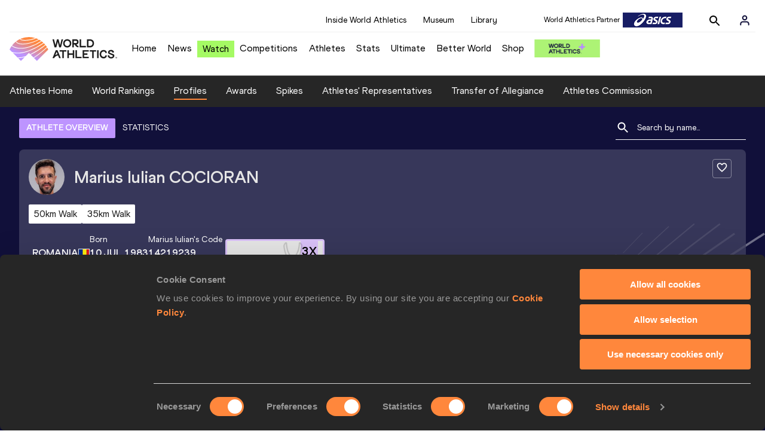

--- FILE ---
content_type: text/html; charset=utf-8
request_url: https://worldathletics.org/athletes/romania/marius-iulian-cocioran-14219239
body_size: 34743
content:
<!DOCTYPE html><html lang="en"><head><style>.xnpe_async_hide{opacity:0 !important}</style><script>
!(function (e, n, t, i, r, o) {
  function s(e) {
    if ('number' != typeof e) return e;
    var n = new Date();
    return new Date(n.getTime() + 1e3 * e);
  }
  var a = 4e3,
    c = 'xnpe_async_hide';
  function p(e) {
    return e.reduce(
      function (e, n) {
        return (
          (e[n] = function () {
            e._.push([n.toString(), arguments]);
          }),
          e
        );
      },
      { _: [] }
    );
  }
  function m(e, n, t) {
    var i = t.createElement(n);
    i.src = e;
    var r = t.getElementsByTagName(n)[0];
    return r.parentNode.insertBefore(i, r), i;
  }
  function u(e) {
    return '[object Date]' === Object.prototype.toString.call(e);
  }
  (o.target = o.target || 'https://api.exponea.com'),
    (o.file_path = o.file_path || o.target + '/js/exponea.min.js'),
    (r[n] = p([
      'anonymize',
      'initialize',
      'identify',
      'getSegments',
      'update',
      'track',
      'trackLink',
      'trackEnhancedEcommerce',
      'getHtml',
      'showHtml',
      'showBanner',
      'showWebLayer',
      'ping',
      'getAbTest',
      'loadDependency',
      'getRecommendation',
      'reloadWebLayers',
      '_preInitialize',
      '_initializeConfig'
    ])),
    (r[n].notifications = p(['isAvailable', 'isSubscribed', 'subscribe', 'unsubscribe'])),
    (r[n].segments = p(['subscribe'])),
    (r[n]['snippetVersion'] = 'v2.7.0'),
    (function (e, n, t) {
      (e[n]['_' + t] = {}), (e[n]['_' + t].nowFn = Date.now), (e[n]['_' + t].snippetStartTime = e[n]['_' + t].nowFn());
    })(r, n, 'performance'),
    (function (e, n, t, i, r, o) {
      e[r] = {
        sdk: e[i],
        sdkObjectName: i,
        skipExperiments: !!t.new_experiments,
        sign: t.token + '/' + (o.exec(n.cookie) || ['', 'new'])[1],
        path: t.target
      };
    })(r, e, o, n, i, RegExp('__exponea_etc__' + '=([\w-]+)')),
    (function (e, n, t) {
      m(e.file_path, n, t);
    })(o, t, e),
    (function (e, n, t, i, r, o, p) {
      if (e.new_experiments) {
        !0 === e.new_experiments && (e.new_experiments = {});
        var l,
          f = e.new_experiments.hide_class || c,
          _ = e.new_experiments.timeout || a,
          g = encodeURIComponent(o.location.href.split('#')[0]);
        e.cookies &&
          e.cookies.expires &&
          ('number' == typeof e.cookies.expires || u(e.cookies.expires)
            ? (l = s(e.cookies.expires))
            : e.cookies.expires.tracking &&
              ('number' == typeof e.cookies.expires.tracking || u(e.cookies.expires.tracking)) &&
              (l = s(e.cookies.expires.tracking))),
          l && l < new Date() && (l = void 0);
        var d =
          e.target +
          '/webxp/' +
          n +
          '/' +
          o[t].sign +
          '/modifications.min.js?http-referer=' +
          g +
          '&timeout=' +
          _ +
          'ms' +
          (l ? '&cookie-expires=' + Math.floor(l.getTime() / 1e3) : '');
        'sync' === e.new_experiments.mode && o.localStorage.getItem('__exponea__sync_modifications__')
          ? (function (e, n, t, i, r) {
              (t[r][n] = '<' + n + ' src="' + e + '"></' + n + '>'),
                i.writeln(t[r][n]),
                i.writeln(
                  '<' +
                    n +
                    '>!' +
                    r +
                    '.init && document.writeln(' +
                    r +
                    '.' +
                    n +
                    '.replace("/' +
                    n +
                    '/", "/' +
                    n +
                    '-async/").replace("><", " async><"))</' +
                    n +
                    '>'
                );
            })(d, n, o, p, t)
          : (function (e, n, t, i, r, o, s, a) {
              o.documentElement.classList.add(e);
              var c = m(t, i, o);
              function p() {
                r[a].init || m(t.replace('/' + i + '/', '/' + i + '-async/'), i, o);
              }
              function u() {
                o.documentElement.classList.remove(e);
              }
              (c.onload = p), (c.onerror = p), r.setTimeout(u, n), (r[s]._revealPage = u);
            })(f, _, d, n, o, p, r, t);
      }
    })(o, t, i, 0, n, r, e),
    (function (e, n, t) {
      var i;
      e[n]._initializeConfig(t),
        (null === (i = t.experimental) || void 0 === i ? void 0 : i.non_personalized_weblayers) &&
          e[n]._preInitialize(t),
        (e[n].start = function (i) {
          i &&
            Object.keys(i).forEach(function (e) {
              return (t[e] = i[e]);
            }),
            e[n].initialize(t);
        });
    })(r, n, o);
})(document, 'exponea', 'script', 'webxpClient', window, {
  target: 'https://analytics-api.worldathletics.org',
  token: '9c6b885e-3a1d-11ef-8d58-222d0cd76c82',
  experimental: {
    non_personalized_weblayers: true
  },
  new_experiments: { mode: 'sync' },
  // replace with current customer ID or leave commented out for an anonymous customer
  // customer: window.currentUserId,
  track: {
    visits: false,
    google_analytics: false
  }
});
</script><script>
    window.initGTM = function() {
      var dataLayerContent = {
        "User": {"Uid": undefined}
      };
      if('undefined' !== 'undefined') {
        dataLayerContent.User.Uid = 'undefined';
      }
      window.dataLayer = window.dataLayer || [];
      dataLayer.push(dataLayerContent);
      (function(w,d,s,l,i){w[l]=w[l]||[];w[l].push({'gtm.start':
      new Date().getTime(),event:'gtm.js'});var f=d.getElementsByTagName(s)[0],
      j=d.createElement(s),dl=l!='dataLayer'?'&l='+l:'';j.async=true;j.src=
      'https://www.googletagmanager.com/gtm.js?id='+i+dl;f.parentNode.insertBefore(j,f);
      })(window,document,'script','dataLayer','GTM-5XXBVM6');
    }
    </script><script async="" src="//securepubads.g.doubleclick.net/tag/js/gpt.js"></script><meta name="viewport" content="width=device-width, initial-scale=1" class="jsx-797586886"/><meta charSet="utf-8" class="jsx-797586886"/><title class="jsx-797586886">Marius Iulian COCIORAN | Profile | World Athletics</title><link rel="apple-touch-icon" href="/static/icons/256x256.png" class="jsx-797586886"/><link rel="apple-touch-icon" sizes="72x72" href="/static/icons/72x72.png" class="jsx-797586886"/><link rel="apple-touch-icon" sizes="114x114" href="/static/icons/114x114.png" class="jsx-797586886"/><link rel="apple-touch-icon" sizes="144x144" href="/static/icons/144x144.png" class="jsx-797586886"/><link rel="canonical" href="https://worldathletics.org/athletes/romania/marius-iulian-cocioran-14219239" class="jsx-797586886"/><meta name="apple-mobile-web-app-capable" content="yes" class="jsx-797586886"/><meta name="apple-mobile-web-app-status-bar-style" content="#ff2534" class="jsx-797586886"/><meta property="og:title" name="title" content="Marius Iulian COCIORAN | Profile | World Athletics" class="jsx-797586886"/><meta property="og:type" name="type" content="website" class="jsx-797586886"/><meta property="og:url" name="url" content="https://worldathletics.org/athletes/romania/marius-iulian-cocioran-14219239" class="jsx-797586886"/><meta property="og:site_name" name="site_name" content="worldathletics.org" class="jsx-797586886"/><meta property="og:image" name="image" content="/static/athlete-blank-hero-min.jpg" class="jsx-797586886"/><meta property="og:description" name="description" content="Marius Iulian COCIORAN, Romania - 5000 Metres Race Walk, 5000 Metres Race Walk Short Track, 20,000 Metres Race Walk, 35 Kilometres Race Walk" class="jsx-797586886"/><meta name="keywords" class="jsx-797586886"/><meta name="twitter:card" content="summary_large_image" class="jsx-797586886"/><meta name="twitter:site" content="@WorldAthletics" class="jsx-797586886"/><meta name="twitter:title" content="Marius Iulian COCIORAN | Profile | World Athletics" class="jsx-797586886"/><meta name="twitter:description" content="Marius Iulian COCIORAN, Romania - 5000 Metres Race Walk, 5000 Metres Race Walk Short Track, 20,000 Metres Race Walk, 35 Kilometres Race Walk" class="jsx-797586886"/><meta name="twitter:image" content="/static/athlete-blank-hero-min.jpg" class="jsx-797586886"/><meta property="thumbnail" content="/static/athlete-blank-hero-min.jpg" class="jsx-797586886"/><link rel="preload" href="/_next/static/css/ea9a8ae4027e2c17d050.css" as="style"/><link rel="stylesheet" href="/_next/static/css/ea9a8ae4027e2c17d050.css" data-n-g=""/><link rel="preload" href="/_next/static/css/981dc78549efa2e7602f.css" as="style"/><link rel="stylesheet" href="/_next/static/css/981dc78549efa2e7602f.css" data-n-g=""/><link rel="preload" href="/_next/static/css/28311a9fd6b5aa633786.css" as="style"/><link rel="stylesheet" href="/_next/static/css/28311a9fd6b5aa633786.css" data-n-p=""/><link rel="preload" href="/_next/static/css/e5c0f4c2eb75357dc850.css" as="style"/><link rel="stylesheet" href="/_next/static/css/e5c0f4c2eb75357dc850.css" data-n-p=""/><noscript data-n-css="true"></noscript><link rel="preload" href="/_next/static/chunks/main-6c1ef484136374c54b87.js" as="script"/><link rel="preload" href="/_next/static/chunks/webpack-9fb5d818b8b96ea748e0.js" as="script"/><link rel="preload" href="/_next/static/chunks/framework.f801b68207517fbb00d6.js" as="script"/><link rel="preload" href="/_next/static/chunks/2852872c.fd5635a29cfa8f3f5581.js" as="script"/><link rel="preload" href="/_next/static/chunks/75fc9c18.a4d48b0ef4f37170ef59.js" as="script"/><link rel="preload" href="/_next/static/chunks/26497e82.26a9b776b8e76111e76d.js" as="script"/><link rel="preload" href="/_next/static/chunks/b14489c3.acb1b2e9efc8c603c259.js" as="script"/><link rel="preload" href="/_next/static/chunks/55020d94.2d76b908442fa4823c0c.js" as="script"/><link rel="preload" href="/_next/static/chunks/0eceb729.58dd111f28f22f090e6b.js" as="script"/><link rel="preload" href="/_next/static/chunks/d6a9949e.5580989fa6a32d069e13.js" as="script"/><link rel="preload" href="/_next/static/chunks/d2761173.ab0225391ce9a159c7ed.js" as="script"/><link rel="preload" href="/_next/static/chunks/commons.38d8cea5e0d6eae10714.js" as="script"/><link rel="preload" href="/_next/static/chunks/aebf8eb2096c8b69eb77b784440f53cdc2b66fbe.bb4f21cf6e91b0ffdcc8.js" as="script"/><link rel="preload" href="/_next/static/chunks/478e210a0cbb9039768da574c087d7bc8420eeb4.6a24c22b002c3fd8dc52.js" as="script"/><link rel="preload" href="/_next/static/chunks/30f33ea505335783a5a7d7c88dd695083576ed10.bb3cf2cc9b8bab6f5059.js" as="script"/><link rel="preload" href="/_next/static/chunks/1145d618dfd4517838f7ff445caec21598faef5d.e55b5aaf4e781f504225.js" as="script"/><link rel="preload" href="/_next/static/chunks/7c9e16bb29bf24d397e4388207b84e7eec07b6fc.3556fada4b06ae969e88.js" as="script"/><link rel="preload" href="/_next/static/chunks/7c9e16bb29bf24d397e4388207b84e7eec07b6fc_CSS.fde6dc3b30ccc6abc495.js" as="script"/><link rel="preload" href="/_next/static/chunks/7881a8d9bd0ac33fc466a237abb30c83d7ff80b7.8a77883e0de943ccc430.js" as="script"/><link rel="preload" href="/_next/static/chunks/pages/_app-684491de9441eca5af41.js" as="script"/><link rel="preload" href="/_next/static/chunks/4a3ea9cd.0d90bfc73c516aebb66c.js" as="script"/><link rel="preload" href="/_next/static/chunks/405eb25d68e1bc8b5dc1f84f4f960e8668663cf4.f5c4efdaa44f8d8ecf5e.js" as="script"/><link rel="preload" href="/_next/static/chunks/185ad91b2753cd40e6918d755c17a31f36ba8118.db2e60a022dfcbaf46b6.js" as="script"/><link rel="preload" href="/_next/static/chunks/d1c5359f252dc902861f2bfe6edda14ab366873f.3c4056ea4e665adcf0f6.js" as="script"/><link rel="preload" href="/_next/static/chunks/908165298b725f2f3f44bf2eaf4d54f484b8ff10.e09fb3335f81d15da011.js" as="script"/><link rel="preload" href="/_next/static/chunks/68c80bf9a7b4d0dfb0b0c933948329ed2c98994d.b6b0dfc2aa8ae63415d3.js" as="script"/><link rel="preload" href="/_next/static/chunks/908165298b725f2f3f44bf2eaf4d54f484b8ff10_CSS.f3faa7ed4d6d62baea4d.js" as="script"/><link rel="preload" href="/_next/static/chunks/d19a343ee24a70f0a0900bbc00cc99d82ec7d200.15d92850ac5dcbdeb30b.js" as="script"/><link rel="preload" href="/_next/static/chunks/7ee1a9b81ca383b0b5773f39131ef41549dfe3b9.c2736b9144c752c7aa7c.js" as="script"/><link rel="preload" href="/_next/static/chunks/pages/athletes/%5Bcounrty%5D/%5BcompetitorId%5D-a3703af219790a22eaed.js" as="script"/><style id="__jsx-797586886">@font-face{font-family:'World Athletics Heavy';src:url('/static/fonts/WorldAthleticsHeadline.woff2') format('woff2'), url('/static/fonts/WorldAthleticsHeadline.woff') format('woff');font-weight:800;font-style:normal;font-display:swap;}@font-face{font-family:'World Athletics Bold';src:url('/static/fonts/WorldAthletics-Regular.woff2') format('woff2'), url('/static/fonts/WorldAthletics-Regular.woff') format('woff');font-weight:normal;font-style:normal;font-display:swap;}@font-face{font-family:'World Athletics';src:url('/static/fonts/WorldAthletics-Bold.woff2') format('woff2'), url('/static/fonts/WorldAthletics-Bold.woff') format('woff');font-weight:bold;font-style:normal;font-display:swap;}@font-face{font-family:'PP Formula';src:url('/static/fonts/PP/PP-Formula-Condensed-Black-v2.0/PPFormula-CondensedBlack.woff2') format('woff2'), url('/static/fonts/PP/PP-Formula-Condensed-Black-v2.0/PPFormula-CondensedBlack.woff') format('woff');font-weight:900;font-style:normal;}@font-face{font-family:'PP Formula';src:url('/static/fonts/PP/PP-Formula-Narrow-Regular-v2.0/PPFormula-NarrowRegular.woff2') format('woff2'), url('/static/fonts/PP/PP-Formula-Narrow-Regular-v2.0/PPFormula-NarrowRegular.woff') format('woff');font-weight:400;font-style:normal;}@font-face{font-family:'PP Formula';src:url('/static/fonts/PP/PP-Formula-Narrow-Semibold-v2.0/PPFormula-NarrowSemibold.woff2') format('woff2'), url('/static/fonts/PP/PP-Formula-Narrow-Semibold-v2.0/PPFormula-NarrowSemibold.woff') format('woff');font-weight:600;font-style:normal;}@font-face{font-family:'PP Formula Italic';src:url('/static/fonts/PP/PP-Formula-Narrow-Regular-Italic-v2.0/PPFormula-NarrowRegularItalic.woff2') format('woff2'), url('/static/fonts/PP/PP-Formula-Narrow-Regular-Italic-v2.0/PPFormula-NarrowRegularItalic.woff') format('woff');font-style:italic;}body{font-family:'World Athletics',Arial,sans-serif;font-size:16px;font-display:swap;}</style></head><body><div id="__next"><header class="styles_root__GhScr"><div class="styles_root__1DHCQ"><div class="TopHeader_root__1f-J1"><div class="TopHeaderNavbar_section__3sgfN"><nav class="TopHeaderNavbar_root__1kT1b" data-name="top-navigation"><ul><li class="TopHeaderNavbar_li__1QKYw"><a class="">Inside World Athletics</a></li><li class="TopHeaderNavbar_li__1QKYw"><a class="">Museum</a></li><li class="TopHeaderNavbar_li__1QKYw"><a class="">Library</a></li></ul></nav><form class="SearchForm_searchForm__3IEfI" style="margin-left:20px"><div class="SearchForm_inputWrapper__29q8X"></div><button type="button" class="SearchForm_searchBtn__2t2tK TopHeaderNavbar_searchBtnClass__16Ojz"><svg class="MuiSvgIcon-root" focusable="false" viewBox="0 0 24 24" aria-hidden="true"><path d="M15.5 14h-.79l-.28-.27C15.41 12.59 16 11.11 16 9.5 16 5.91 13.09 3 9.5 3S3 5.91 3 9.5 5.91 16 9.5 16c1.61 0 3.09-.59 4.23-1.57l.27.28v.79l5 4.99L20.49 19l-4.99-5zm-6 0C7.01 14 5 11.99 5 9.5S7.01 5 9.5 5 14 7.01 14 9.5 11.99 14 9.5 14z"></path></svg></button></form><div class="style_root__1BO3b"><button aria-label="Sign in" type="button" class="style_profileIcon__2qVb-"><svg width="36" height="28" viewBox="0 0 36 28" fill="none" xmlns="http://www.w3.org/2000/svg"><path d="M24.6663 21.5V19.8333C24.6663 18.9493 24.3152 18.1014 23.69 17.4763C23.0649 16.8512 22.2171 16.5 21.333 16.5H14.6663C13.7823 16.5 12.9344 16.8512 12.3093 17.4763C11.6842 18.1014 11.333 18.9493 11.333 19.8333V21.5" stroke="#11103A" stroke-width="2" stroke-linecap="round" stroke-linejoin="round"></path><path d="M18.0003 13.1667C19.8413 13.1667 21.3337 11.6743 21.3337 9.83333C21.3337 7.99238 19.8413 6.5 18.0003 6.5C16.1594 6.5 14.667 7.99238 14.667 9.83333C14.667 11.6743 16.1594 13.1667 18.0003 13.1667Z" stroke="#11103A" stroke-width="2" stroke-linecap="round" stroke-linejoin="round"></path></svg></button><div class="style_subNav__1O0KJ"><div class="style_content__1HJ1D"><button class="style_link__2RGFF">Register now</button><a href="/worldathletics-plus" class="style_link__2RGFF">World Athletics+</a></div></div></div></div></div><div class="MiddleHeader_root__2Nl7j"><div class="Logo_root__1dluZ"><a class="" title="" href="/"><img src="https://media.aws.iaaf.org/logos/wa-logo.svg" alt="logo" width="180" height="40"/></a></div><nav class="MainNav_nav__2vEYm" data-name="main-navigation"><ul><div style="display:flex;align-items:center"><li><a class="MainNav_navLink__1E27R" title="" href="/">Home<ul class="MainNav_content__WZ9Rn"></ul></a></li><li><a class="MainNav_navLink__1E27R" title="" href="/news">News<ul class="MainNav_content__WZ9Rn"><li class="MainNav_contentItem__3IVBb"><a class="" title="Press Releases" href="/news/press-releases">Press Releases</a></li><li class="MainNav_contentItem__3IVBb"><a class="" title="News" href="/news/news">News</a></li><li class="MainNav_contentItem__3IVBb"><a class="" title="Reports" href="/news/reports">Reports</a></li><li class="MainNav_contentItem__3IVBb"><a class="" title="Previews" href="/news/previews">Previews</a></li><li class="MainNav_contentItem__3IVBb"><a class="" title="Features" href="/news/features">Features</a></li><li class="MainNav_contentItem__3IVBb"><a class="" title="Series" href="/news/series">Series</a></li></ul></a></li><li class="MainNav_watchVideoBtn__2kE0U"><a class="MainNav_navLink__1E27R" title="" linkClass="watchVideoBtn" mobileclassname="watchVideoBtn" href="/videos">Watch<ul class="MainNav_content__WZ9Rn"></ul></a></li><li><a class="MainNav_navLink__1E27R" title="" href="/competitions">Competitions<ul class="MainNav_content__WZ9Rn"><li class="MainNav_contentItem__3IVBb"><a class="" title="Calendar" href="/competition/calendar-results">Calendar</a></li><li class="MainNav_contentItem__3IVBb"><a class="" title="Tickets" href="/tickets">Tickets</a></li><li class="MainNav_contentItem__3IVBb"><a class="" title="Hosting" href="/hosting">Hosting</a></li><li class="MainNav_contentItem__3IVBb"><a class="" title="Our Sport" href="/our-sport">Our Sport</a></li><li class="MainNav_contentItem__3IVBb"><a class="" title="Innovations" href="/competitions/innovations">Innovations</a></li><li class="MainNav_contentItem__3IVBb"><a class="" title="Rules &amp; Regulations" href="/about-iaaf/documents/book-of-rules">Rules &amp; Regulations</a></li><li class="MainNav_contentItem__3IVBb"><a class="" title="Competition Performance Ranking" href="/records/competition-performance-rankings">Competition Performance Ranking</a></li><li class="MainNav_contentItem__3IVBb"><a class="" title="Competitions Archive" href="/competition">Competitions Archive</a></li></ul></a></li><li><a class="MainNav_navLink__1E27R" title="" href="/athletes-home">Athletes<ul class="MainNav_content__WZ9Rn"><li class="MainNav_contentItem__3IVBb"><a class="" title="World Rankings" href="/world-rankings/introduction">World Rankings</a></li><li class="MainNav_contentItem__3IVBb"><a class="" title="Profiles" href="/athletes">Profiles</a></li><li class="MainNav_contentItem__3IVBb"><a class="" title="Awards" href="/awards">Awards</a></li><li class="MainNav_contentItem__3IVBb"><a class="" title="Spikes" href="/spikes">Spikes</a></li><li class="MainNav_contentItem__3IVBb"><a class="" title="Athletes&#x27; Representatives" href="/athletes/athlete-representatives">Athletes&#x27; Representatives</a></li><li class="MainNav_contentItem__3IVBb"><a class="" title="Transfer of Allegiance" href="/about-iaaf/documents/research-centre#collapseathlete-transfer-of-allegiance">Transfer of Allegiance</a></li><li class="MainNav_contentItem__3IVBb"><a class="" title="Athletes Commission" href="/about-iaaf/structure/commissions">Athletes Commission</a></li></ul></a></li><li><a class="MainNav_navLink__1E27R" title="" href="/stats-zone">Stats<ul class="MainNav_content__WZ9Rn"><li class="MainNav_contentItem__3IVBb"><a class="" title="Results" href="/results">Results</a></li><li class="MainNav_contentItem__3IVBb"><a class="" title="Toplists" href="/records/toplists">Toplists</a></li><li class="MainNav_contentItem__3IVBb"><a class="" title="Records" href="/records/by-category/world-records">Records</a></li><li class="MainNav_contentItem__3IVBb"><a class="" title="Send Competition Results" href="/records/send-competition-results">Send Competition Results</a></li><li class="MainNav_contentItem__3IVBb"><a class="" title="World Rankings" href="/world-rankings/introduction">World Rankings</a></li><li class="MainNav_contentItem__3IVBb"><a class="" title="Road to the Ultimate" href="/stats-zone/road-to/7212925">Road to the Ultimate</a></li><li class="MainNav_contentItem__3IVBb"><a class="" title="Road to Gaborone" href="/stats-zone/road-to/7216920">Road to Gaborone</a></li><li class="MainNav_contentItem__3IVBb"><a class="" title="Road to Kujawy Pomorze" href="/stats-zone/road-to/7199326">Road to Kujawy Pomorze</a></li></ul></a></li><li><a class="MainNav_navLink__1E27R" title="" href="/competitions/world-athletics-ultimate-championship/2026">Ultimate<ul class="MainNav_content__WZ9Rn"></ul></a></li><li><a class="MainNav_navLink__1E27R" title="" href="/athletics-better-world">Better World<ul class="MainNav_content__WZ9Rn"><li class="MainNav_contentItem__3IVBb"><a class="" title="News" href="/athletics-better-world/news">News</a></li><li class="MainNav_contentItem__3IVBb"><a class="" title="Sustainability" href="/athletics-better-world/sustainability">Sustainability</a></li><li class="MainNav_contentItem__3IVBb"><a class="" title="Athlete Refugee Team" href="/athletics-better-world/athlete-refugee-team">Athlete Refugee Team</a></li><li class="MainNav_contentItem__3IVBb"><a class="" title="Air Quality" href="/athletics-better-world/air-quality">Air Quality</a></li><li class="MainNav_contentItem__3IVBb"><a class="" title="Safeguarding" href="/athletics-better-world/safeguarding">Safeguarding</a></li></ul></a></li><li><a class="MainNav_navLink__1E27R" href="https://shop.worldathletics.org">Shop<ul class="MainNav_content__WZ9Rn"></ul></a></li></div></ul></nav><a href="/worldathletics-plus" style="padding:0.45rem"><img style="width:110px" src="/static/wa-plus-navbar-logo.png"/></a></div></div></header><div class="SectionNav_sectionNav__iIu_o SectionNav_fullSubNav__2jSyt" data-name="submenu-container"><div class="SectionNav_sectionNavInner__3NbMf"><div class="SectionNav_navWrap__H7sFR"><nav class="SectionNav_nav__2vIRX"><ul class="SectionNav_navList__uPtfy"><li><a class="undefined" anchorText="Athletes Home" title="" href="/athletes-home">Athletes Home</a></li><li><a class="undefined" anchorText="World Rankings" href="/world-rankings/introduction">World Rankings</a></li><li><a class="undefined NavLink_active__2UAk6" anchorText="Profiles" href="/athletes">Profiles</a></li><li><a class="undefined" anchorText="Awards" title="" href="/awards">Awards</a></li><li><a class="undefined" anchorText="Spikes" title="" href="/spikes">Spikes</a></li><li><a class="undefined" anchorText="Athletes&#x27; Representatives" href="/athletes/athlete-representatives">Athletes&#x27; Representatives</a></li><li><a class="undefined" anchorText="Transfer of Allegiance" href="/about-iaaf/documents/research-centre#collapseathlete-transfer-of-allegiance">Transfer of Allegiance</a></li><li><a class="undefined" anchorText="Athletes Commission" href="/about-iaaf/structure/commissions">Athletes Commission</a></li></ul></nav></div><div class="SectionNav_chevronRight__2GuVA"></div></div></div><div class="athleteBackground_athleteBackground__tBipR" style="background:url(/_next/static/images/athleteBackground-8be1b09507e7814b423e2f0a421baa4a.svg);background-repeat:repeat;background-size:cover" alt="background"><div class="athleteBackground_athleteBackgroundInner__1A8OU undefined"><div class="athletesProfileTabs_athletesProfileTabs__1EiIQ"><div class="athletesProfileTabs_athletesProfileTabsButtons__2AD3V"><div class="athletesTabsButton_athletesTabsButton__NNSRw"><div class="athletesTabsButton_athletesTabsButtonScroll__gJphz"><div class="athletesTabsButton_AthletesTabsButtonItem__1pPWF"><button type="button" class="athletesButton_athletesButton__1_h0o athletesButton_underline__9GAM2 athletesButton_underlineActive__3H8Ir" value="ATHLETE OVERVIEW">ATHLETE OVERVIEW</button></div><div class="athletesTabsButton_AthletesTabsButtonItem__1pPWF"><button type="button" class="athletesButton_athletesButton__1_h0o athletesButton_underline__9GAM2" value="STATISTICS">STATISTICS</button></div></div></div></div><div class="athletesProfileTabs_athletesProfileTabsSearchField__21A7R"><div class="AthleteSearchField_dropdown__2mgsB "><div><form><div class="AthleteSearchField_inputWrapper__1JMrx "><button type="button"><img src="/static/search-white.svg" alt="search icon"/></button><input placeholder="Search by name..." class="AthleteSearchField_searchInput__gS3eH " value=""/></div></form><div class="AthleteSearchField_line__2jp54"></div></div><div class="AthleteSearchField_optionWrap__1Oogf"><div class="AthleteSearchField_options__tjQe5 false AthleteSearchField_optionWrapRounded__3VRN0"></div></div></div></div></div><div class="athletesBio_athletesBio__1HruQ"><div class="athletesContainerTransparent_athletesContainerTransparent__3hgOB"><div class="athletesBio_follow__2FXNe"><button type="button"><svg width="20" height="20" viewBox="0 0 20 20" fill="none" xmlns="http://www.w3.org/2000/svg"><g><path d="M13.7503 2.5C12.3003 2.5 10.9087 3.175 10.0003 4.24167C9.09199 3.175 7.70033 2.5 6.25033 2.5C3.68366 2.5 1.66699 4.51667 1.66699 7.08333C1.66699 10.2333 4.50033 12.8 8.79199 16.7L10.0003 17.7917L11.2087 16.6917C15.5003 12.8 18.3337 10.2333 18.3337 7.08333C18.3337 4.51667 16.317 2.5 13.7503 2.5ZM10.0837 15.4583L10.0003 15.5417L9.91699 15.4583C5.95033 11.8667 3.33366 9.49167 3.33366 7.08333C3.33366 5.41667 4.58366 4.16667 6.25033 4.16667C7.53366 4.16667 8.78366 4.99167 9.22533 6.13333H10.7837C11.217 4.99167 12.467 4.16667 13.7503 4.16667C15.417 4.16667 16.667 5.41667 16.667 7.08333C16.667 9.49167 14.0503 11.8667 10.0837 15.4583Z" fill="white"></path></g></svg></button></div><div class="athletesBio_athletesProfile__309MD"><div class="athletesBio_athletesBioImageContainer__3x9PY"></div><div class="athletesBio_athletesBioTitle__3pPRL"><span>Marius Iulian</span> <span>COCIORAN</span></div></div><div class="athletesBio_athletesBioTags__3iQk_"><div class="athletesBio_athletesBioTag__3ki57">50km Walk<!-- --> </div><div class="athletesBio_athletesBioTag__3ki57">35km Walk<!-- --> </div></div><div class="athletesBio_athletesBioHeader__1QkoM"><div class="athletesBio_athletesBioInfoContainer__2ZKoo"><div class="athletesBio_athletesBioDetailsContainer__3_nDn"><div class="athletesBio_athletesBioDetails__1wgSI"><span class="athletesBio_athletesBioTagLabel__3orD4"> </span><span class="athletesBio_athletesBioTagValue__oKZC4">Romania<span class="Flags_container__3W63l" style="width:auto;display:unset"><i class="Flags_icon__3Uv11 icon-flag-ROU"></i></span></span></div><div class="athletesBio_athletesBioDetails__1wgSI"><span class="athletesBio_athletesBioTagLabel__3orD4">Born</span><span class="athletesBio_athletesBioTagValue__oKZC4">10 JUL 1983</span></div><div class="athletesBio_athletesBioDetails__1wgSI"><span class="athletesBio_athletesBioTagLabel__3orD4">Marius Iulian<!-- -->&#x27;s code</span><span class="athletesBio_athletesBioTagValue__oKZC4">14219239</span></div></div><div class="athletesBio_athletesBioFooter__3B--s"><div class="athletesBio_athletesBioLastResults__3I5De"><div class="athletesBio_athletesBioLastResultsTitle__2Z8KT">Current World Rankings</div><div class="athletesBio_athletesBioLastResultsContainer__2T2KW"><span class="athletesBio_athletesBioLastResultsPlace__RUMWI">#73 Men&#x27;s 35km race-walking, #233 Men&#x27;s 20km race-walking<!-- --> </span></div></div></div></div><div class="athletesBio_athletesBioHonoursContainer__3EVKf"><div class="athletesBio_athletesBioHonours__2nK55"><div class="athletesBio_athletesBioHonour__1Zqdq"><div class="athletesBio_athletesBioHonourCount__2sBko">3<!-- -->X</div><div class="athletesBio_athletesBioHonourValue__QHLA_">National champion</div><img src="/_next/static/images/medal-be49b48cd6c926be27837e3991e9b2ce.svg" class="athletesBio_medal__BcCqC" alt=""/></div></div></div></div></div></div><div class="athletesOverviewStats_athletesOverviewStats__3UYhF"><div class="athletesContainer_athletesContainer__3w5eG undefined"><div class="athletesTitle_athletesTitle__388RT undefined">Personal bests</div><div class="athletesPersonalBests_athletesPersonalBestsContainer__1TrT-"><div class="athletesDropdownCard_athletesDropdownCard__2TpE2"><div class="athletesCardContainer_athletesCardContainer__39h-0"><div class="athletesDropdownCard_athletesDropdownCardHeader__alcfX"><button type="button" class="athletesDropdownButton_athletesDropdownButton__3k-Ds" disabled=""><div class="athletesTitle_athletesTitle__388RT athletesDropdownCard_athletesDropdownCardTitle__1yq_Z">50 Kilometres Race Walk</div><span class="athletesDropdownButton_athletesDropdownButtonIcon__2KsFN "></span></button></div><div class="athletesDropdownCard_athletesDropdownCardBody__13WWz"><div class="athletesEventsDetails_athletesEventsDetails__hU6mX"><div class="athletesEventsDetails_athletesEventsDetailsContent__37Ko7"><div class="athletesEventsDetails_athletesEventsDetailsLabel__6KN98"><img src="[data-uri]" style="width:24px;height:24px" alt="result"/>Result</div><span class="athletesEventsDetails_athletesEventsDetailsValue__FrHFZ">3:55:29<!-- --> <span class="athletesDropdownCard_athletesDropdownCardTag__3gRTq">NR</span></span></div></div><div class="athletesEventsDetails_athletesEventsDetails__hU6mX"><div class="athletesEventsDetails_athletesEventsDetailsContent__37Ko7"><div class="athletesEventsDetails_athletesEventsDetailsLabel__6KN98"><img src="[data-uri]" style="width:24px;height:24px" alt="date"/>Date</div><span class="athletesEventsDetails_athletesEventsDetailsValue__FrHFZ">16 MAY 2021<!-- --> <span class="athletesDropdownCard_athletesDropdownCardTag__3gRTq"></span></span></div></div><div class="athletesEventsDetails_athletesEventsDetails__hU6mX"><div class="athletesEventsDetails_athletesEventsDetailsContent__37Ko7"><div class="athletesEventsDetails_athletesEventsDetailsLabel__6KN98"><img src="[data-uri]" style="width:24px;height:24px" alt="score"/>Score</div><span class="athletesEventsDetails_athletesEventsDetailsValue__FrHFZ">1130<!-- --> <span class="athletesDropdownCard_athletesDropdownCardTag__3gRTq"></span></span></div></div><div class="athletesEventsDetails_athletesEventsDetails__hU6mX"><div class="athletesEventsDetails_athletesEventsDetailsContent__37Ko7"><div class="athletesEventsDetails_athletesEventsDetailsLabel__6KN98"><img src="[data-uri]" style="width:24px;height:24px" alt="competition"/>Competition &amp; venue</div><span class="athletesEventsDetails_athletesEventsDetailsValue__FrHFZ">Poděbrady (CZE)<!-- --> <span class="athletesDropdownCard_athletesDropdownCardTag__3gRTq"></span></span></div></div></div></div></div><div class="athletesDropdownCard_athletesDropdownCard__2TpE2"><div class="athletesCardContainer_athletesCardContainer__39h-0"><div class="athletesDropdownCard_athletesDropdownCardHeader__alcfX"><button type="button" class="athletesDropdownButton_athletesDropdownButton__3k-Ds"><div class="athletesTitle_athletesTitle__388RT athletesDropdownCard_athletesDropdownCardTitle__1yq_Z">35 Kilometres Race Walk</div><span class="athletesDropdownButton_athletesDropdownButtonIcon__2KsFN "><svg xmlns="http://www.w3.org/2000/svg" width="19" height="18" viewBox="0 0 19 18" fill="none"><g clip-path="url(#clip0_15_110058)"><path d="M6.0575 6.44238L9.5 9.87738L12.9425 6.44238L14 7.49988L9.5 11.9999L5 7.49988L6.0575 6.44238Z" fill="#1E1E1E"></path></g><defs><clipPath id="clip0_15_110058"><rect width="18" height="18" fill="white" transform="translate(0.5)"></rect></clipPath></defs></svg></span></button></div><div class="athletesDropdownCard_athletesDropdownCardBody__13WWz"><div class="athletesEventsDetails_athletesEventsDetails__hU6mX"><div class="athletesEventsDetails_athletesEventsDetailsContent__37Ko7"><div class="athletesEventsDetails_athletesEventsDetailsLabel__6KN98"><img src="[data-uri]" style="width:24px;height:24px" alt="result"/>Result</div><span class="athletesEventsDetails_athletesEventsDetailsValue__FrHFZ">2:38:00<!-- --> <span class="athletesDropdownCard_athletesDropdownCardTag__3gRTq"></span></span></div></div><div class="athletesEventsDetails_athletesEventsDetails__hU6mX"><div class="athletesEventsDetails_athletesEventsDetailsContent__37Ko7"><div class="athletesEventsDetails_athletesEventsDetailsLabel__6KN98"><img src="[data-uri]" style="width:24px;height:24px" alt="date"/>Date</div><span class="athletesEventsDetails_athletesEventsDetailsValue__FrHFZ">30 JAN 2022<!-- --> <span class="athletesDropdownCard_athletesDropdownCardTag__3gRTq"></span></span></div></div><div class="athletesEventsDetails_athletesEventsDetails__hU6mX"><div class="athletesEventsDetails_athletesEventsDetailsContent__37Ko7"><div class="athletesEventsDetails_athletesEventsDetailsLabel__6KN98"><img src="[data-uri]" style="width:24px;height:24px" alt="score"/>Score</div><span class="athletesEventsDetails_athletesEventsDetailsValue__FrHFZ">1089<!-- --> <span class="athletesDropdownCard_athletesDropdownCardTag__3gRTq"></span></span></div></div></div></div></div><div class="athletesDropdownCard_athletesDropdownCard__2TpE2"><div class="athletesCardContainer_athletesCardContainer__39h-0"><div class="athletesDropdownCard_athletesDropdownCardHeader__alcfX"><button type="button" class="athletesDropdownButton_athletesDropdownButton__3k-Ds" disabled=""><div class="athletesTitle_athletesTitle__388RT athletesDropdownCard_athletesDropdownCardTitle__1yq_Z">20 Kilometres Race Walk</div><span class="athletesDropdownButton_athletesDropdownButtonIcon__2KsFN "></span></button></div><div class="athletesDropdownCard_athletesDropdownCardBody__13WWz"><div class="athletesEventsDetails_athletesEventsDetails__hU6mX"><div class="athletesEventsDetails_athletesEventsDetailsContent__37Ko7"><div class="athletesEventsDetails_athletesEventsDetailsLabel__6KN98"><img src="[data-uri]" style="width:24px;height:24px" alt="result"/>Result</div><span class="athletesEventsDetails_athletesEventsDetailsValue__FrHFZ">1:27:36<!-- --> <span class="athletesDropdownCard_athletesDropdownCardTag__3gRTq"></span></span></div></div><div class="athletesEventsDetails_athletesEventsDetails__hU6mX"><div class="athletesEventsDetails_athletesEventsDetailsContent__37Ko7"><div class="athletesEventsDetails_athletesEventsDetailsLabel__6KN98"><img src="[data-uri]" style="width:24px;height:24px" alt="date"/>Date</div><span class="athletesEventsDetails_athletesEventsDetailsValue__FrHFZ">11 MAR 2012<!-- --> <span class="athletesDropdownCard_athletesDropdownCardTag__3gRTq"></span></span></div></div><div class="athletesEventsDetails_athletesEventsDetails__hU6mX"><div class="athletesEventsDetails_athletesEventsDetailsContent__37Ko7"><div class="athletesEventsDetails_athletesEventsDetailsLabel__6KN98"><img src="[data-uri]" style="width:24px;height:24px" alt="score"/>Score</div><span class="athletesEventsDetails_athletesEventsDetailsValue__FrHFZ">1032<!-- --> <span class="athletesDropdownCard_athletesDropdownCardTag__3gRTq"></span></span></div></div><div class="athletesEventsDetails_athletesEventsDetails__hU6mX"><div class="athletesEventsDetails_athletesEventsDetailsContent__37Ko7"><div class="athletesEventsDetails_athletesEventsDetailsLabel__6KN98"><img src="[data-uri]" style="width:24px;height:24px" alt="competition"/>Competition &amp; venue</div><span class="athletesEventsDetails_athletesEventsDetailsValue__FrHFZ">Resita (ROU)<!-- --> <span class="athletesDropdownCard_athletesDropdownCardTag__3gRTq"></span></span></div></div></div></div></div><div class="athletesDropdownCard_athletesDropdownCard__2TpE2"><div class="athletesCardContainer_athletesCardContainer__39h-0"><div class="athletesDropdownCard_athletesDropdownCardHeader__alcfX"><button type="button" class="athletesDropdownButton_athletesDropdownButton__3k-Ds" disabled=""><div class="athletesTitle_athletesTitle__388RT athletesDropdownCard_athletesDropdownCardTitle__1yq_Z">10 Kilometres Race Walk</div><span class="athletesDropdownButton_athletesDropdownButtonIcon__2KsFN "></span></button></div><div class="athletesDropdownCard_athletesDropdownCardBody__13WWz"><div class="athletesEventsDetails_athletesEventsDetails__hU6mX"><div class="athletesEventsDetails_athletesEventsDetailsContent__37Ko7"><div class="athletesEventsDetails_athletesEventsDetailsLabel__6KN98"><img src="[data-uri]" style="width:24px;height:24px" alt="result"/>Result</div><span class="athletesEventsDetails_athletesEventsDetailsValue__FrHFZ">43:38<!-- --> <span class="athletesDropdownCard_athletesDropdownCardTag__3gRTq"></span></span></div></div><div class="athletesEventsDetails_athletesEventsDetails__hU6mX"><div class="athletesEventsDetails_athletesEventsDetailsContent__37Ko7"><div class="athletesEventsDetails_athletesEventsDetailsLabel__6KN98"><img src="[data-uri]" style="width:24px;height:24px" alt="date"/>Date</div><span class="athletesEventsDetails_athletesEventsDetailsValue__FrHFZ">04 MAR 2006<!-- --> <span class="athletesDropdownCard_athletesDropdownCardTag__3gRTq"></span></span></div></div><div class="athletesEventsDetails_athletesEventsDetails__hU6mX"><div class="athletesEventsDetails_athletesEventsDetailsContent__37Ko7"><div class="athletesEventsDetails_athletesEventsDetailsLabel__6KN98"><img src="[data-uri]" style="width:24px;height:24px" alt="score"/>Score</div><span class="athletesEventsDetails_athletesEventsDetailsValue__FrHFZ">977<!-- --> <span class="athletesDropdownCard_athletesDropdownCardTag__3gRTq"></span></span></div></div><div class="athletesEventsDetails_athletesEventsDetails__hU6mX"><div class="athletesEventsDetails_athletesEventsDetailsContent__37Ko7"><div class="athletesEventsDetails_athletesEventsDetailsLabel__6KN98"><img src="[data-uri]" style="width:24px;height:24px" alt="competition"/>Competition &amp; venue</div><span class="athletesEventsDetails_athletesEventsDetailsValue__FrHFZ">Craiova (ROU)<!-- --> <span class="athletesDropdownCard_athletesDropdownCardTag__3gRTq"></span></span></div></div></div></div></div><div class="athletesDropdownCard_athletesDropdownCard__2TpE2"><div class="athletesCardContainer_athletesCardContainer__39h-0"><div class="athletesDropdownCard_athletesDropdownCardHeader__alcfX"><button type="button" class="athletesDropdownButton_athletesDropdownButton__3k-Ds" disabled=""><div class="athletesTitle_athletesTitle__388RT athletesDropdownCard_athletesDropdownCardTitle__1yq_Z">5000 Metres Race Walk</div><span class="athletesDropdownButton_athletesDropdownButtonIcon__2KsFN "></span></button></div><div class="athletesDropdownCard_athletesDropdownCardBody__13WWz"><div class="athletesEventsDetails_athletesEventsDetails__hU6mX"><div class="athletesEventsDetails_athletesEventsDetailsContent__37Ko7"><div class="athletesEventsDetails_athletesEventsDetailsLabel__6KN98"><img src="[data-uri]" style="width:24px;height:24px" alt="result"/>Result</div><span class="athletesEventsDetails_athletesEventsDetailsValue__FrHFZ">21:20.05<!-- --> <span class="athletesDropdownCard_athletesDropdownCardTag__3gRTq"></span></span></div></div><div class="athletesEventsDetails_athletesEventsDetails__hU6mX"><div class="athletesEventsDetails_athletesEventsDetailsContent__37Ko7"><div class="athletesEventsDetails_athletesEventsDetailsLabel__6KN98"><img src="[data-uri]" style="width:24px;height:24px" alt="date"/>Date</div><span class="athletesEventsDetails_athletesEventsDetailsValue__FrHFZ">23 FEB 2025<!-- --> <span class="athletesDropdownCard_athletesDropdownCardTag__3gRTq"></span></span></div></div><div class="athletesEventsDetails_athletesEventsDetails__hU6mX"><div class="athletesEventsDetails_athletesEventsDetailsContent__37Ko7"><div class="athletesEventsDetails_athletesEventsDetailsLabel__6KN98"><img src="[data-uri]" style="width:24px;height:24px" alt="score"/>Score</div><span class="athletesEventsDetails_athletesEventsDetailsValue__FrHFZ">941<!-- --> <span class="athletesDropdownCard_athletesDropdownCardTag__3gRTq"></span></span></div></div><div class="athletesEventsDetails_athletesEventsDetails__hU6mX"><div class="athletesEventsDetails_athletesEventsDetailsContent__37Ko7"><div class="athletesEventsDetails_athletesEventsDetailsLabel__6KN98"><img src="[data-uri]" style="width:24px;height:24px" alt="competition"/>Competition &amp; venue</div><span class="athletesEventsDetails_athletesEventsDetailsValue__FrHFZ">Sala de Atletism Ioan Soter, Bucureşti (ROU) (i)<!-- --> <span class="athletesDropdownCard_athletesDropdownCardTag__3gRTq"></span></span></div></div></div></div></div></div><div class="athletesPersonalBests_athletesPersonalBestsFooter__14NN3"><div class="athletesPersonalBests_athletesPersonalBestsFooter__14NN3"><span class="athletesPersonalBests_athletesPersonalBestsFooterNotLegal__igvPP">* Not legal</span><button type="button" class="athletesPersonalBests_athletesSeasonBestXSLink__1loHv"><span>SEE MORE PERFORMANCES</span></button></div></div></div><div class="athletesContainer_athletesContainer__3w5eG undefined"><div class="athletesTitle_athletesTitle__388RT undefined">Season’s bests (<!-- -->2025<!-- -->)</div><div class="AthletesSeasonBestXS_athletesSeasonBestXS__HGZ7l"><div class="profileStatistics_fullHeight__2Nn0b"></div></div><div class="AthletesSeasonBestXS_athletesSeasonBestXSFooter__3Dd6B"><div class="AthletesSeasonBestXS_athletesSeasonBestXSFooter__3Dd6B"><span class="AthletesSeasonBestXS_athletesSeasonBestXSFooterNotLegal__2SUax">* Not legal</span><button type="button" class="AthletesSeasonBestXS_athletesSeasonBestXSLink__12uct"><span>SEE MORE PERFORMANCES</span></button></div></div></div><div class="athletesOverviewStats_athletesOverviewStatsSubContainer__38jjW"><div class="athletesBanner_athletesBanner__1_btK"><picture><source media="(max-width: 768px)" srcSet="/_next/static/images/athleteBannerGradient-56a5ded28ac822fab9a162c693bdf7d6.svg"/><img class="athletesBanner_athletesBannerImg__10T6V" src="/_next/static/images/athleteBannerGradient-56a5ded28ac822fab9a162c693bdf7d6.svg" alt="Athlete Banner"/></picture><div class="athletesBanner_athletesBannerContent__dm3xt"><h2 class="athletesBanner_athletesBannerTitle__1vK3g">Stay updated!</h2><p class="athletesBanner_athletesBannerDescription__2gwnc">For the latest news, interviews and more add <!-- -->Marius Iulian COCIORAN<!-- --> to your favourites</p><button type="button" class="athletesBanner_athletesBannerButton__35LWz ">Follow Marius Iulian</button></div></div><div class="athletesContainerTransparent_athletesContainerTransparent__3hgOB"><div class="athletesOverviewStats_athletesSearch__WeCqT"><div class="athletesTitle_athletesTitle__388RT athletesOverviewStats_athletesSearchTitle__2xR4A">Looking for another athlete?</div><div class="athletesOverviewStats_athletesSearchContent__3V13h"><div class="AthleteSearchField_dropdown__2mgsB "><div><form><div class="AthleteSearchField_inputWrapper__1JMrx "><button type="button"><img src="/static/search-white.svg" alt="search icon"/></button><input placeholder="Search by name..." class="AthleteSearchField_searchInput__gS3eH " value=""/></div></form></div><div class="AthleteSearchField_optionWrap__1Oogf"><div class="AthleteSearchField_options__tjQe5 false AthleteSearchField_optionWrapRounded__3VRN0"></div></div></div><div class="athletesOverviewStats_line__23kRM"></div></div></div></div></div></div><div class="athletesOverview_athletesVideoCarouselContainer__1NvwD"><div style="width:100%;text-align:center"><div class="Ellipsis_ellipsis__35oEN"><div></div><div></div><div></div><div></div></div></div></div><a href="https://worldathletics.org/competitions/world-athletics-ultimate-championship/2026/tickets" class="athletesBannerImg_athletesBannerImg__1H4wl"><picture><source media="(max-width: 768px)" srcSet="https://media.aws.iaaf.org/media/BannerV2/ultimate-championships-banner.png"/><img src="https://media.aws.iaaf.org/media/BannerV2/ultimate-championships-banner.png" alt="Athlete Banner"/></picture></a><div style="width:100%;text-align:center"><div class="Ellipsis_ellipsis__35oEN"><div></div><div></div><div></div><div></div></div></div></div></div><footer class="Footer_footer__3zUfD" data-name="footer-container"><div class="Footer_footerInner__1UiMy"><div class="Footer_grid__3ZIlK"><div><a><img src="https://media.aws.iaaf.org/logos/WA-logo-white.svg" class="Footer_footerLogo__3Jbdp" alt="World Athletics" width="300" height="60"/></a></div><div><h3 class="Footer_header__ZcWS0">World Athletics Confidentiality</h3><span class="Footer_headerDivider__2Dh59"></span><ul class="Footer_footerNav__1N88t"><li><a href="https://www.worldathletics.org/about-iaaf/contact-us">Contact Us</a></li><li><a href="https://www.worldathletics.org/terms-and-conditions">Terms and Conditions</a></li><li><a href="https://www.worldathletics.org/cookies-policy">Cookie Policy</a></li><li><a href="https://www.worldathletics.org/privacy-policy">Privacy Policy</a></li></ul></div><div><h3 class="Footer_header__ZcWS0">Follow World Athletics</h3><span class="Footer_headerDivider__2Dh59"></span><ul class="Footer_footerNav__1N88t"><li><a href="https://www.facebook.com/WorldAthletics">Facebook</a></li><li><a href="https://www.instagram.com/worldathletics">Instagram</a></li><li><a href="https://twitter.com/worldathletics">X</a></li><li><a href="https://www.youtube.com/worldathletics">Youtube</a></li><li><a href="https://www.tiktok.com/@worldathletics">TikTok</a></li></ul></div></div></div><div class="Footer_footerBottom__23B8Z">©<!-- -->2026<!-- --> <!-- -->World Athletics. All Rights Reserved.</div></footer></div><script id="__NEXT_DATA__" type="application/json">{"props":{"pageProps":{"competitor":{"__typename":"singleCompetitor","_id":14219239,"primaryMediaId":null,"primaryMediaId2":null,"primaryMedia":null,"basicData":{"__typename":"AthleteNewData","id":null,"friendlyName":null,"fullName":null,"friendlyNameLetter":null,"friendlyNameFirst3Letter":null,"sexCode":null,"birthPlace":null,"birthPlaceCountryName":null,"sexNameUrlSlug":null,"birthPlaceCountryUrlSlug":null,"birthCountryCode":null,"primaryMediaId":null,"facebookUsername":null,"twitterUsername":null,"instagramUsername":null,"countryFullName":"Romania","familyName":"COCIORAN","givenName":"Marius Iulian","firstName":null,"lastName":null,"countryName":null,"countryCode":"ROU","countryUrlSlug":null,"birthDate":"10 JUL 1983","birthDateStr":null,"urlSlug":null,"representativeId":null,"biography":null,"twitterLink":null,"instagramLink":null,"facebookLink":null,"transfersOfAllegiance":[],"iaafId":228164,"aaId":14219239,"primaryMediaEdited":null,"male":true,"primaryMedia":null},"athleteRepresentative":null,"personalBests":{"__typename":"personalBestsType","withWind":false,"withRecords":true,"results":[{"__typename":"singleCompetitorResult","indoor":false,"disciplineCode":null,"disciplineNameUrlSlug":"5000-metres-race-walk","typeNameUrlSlug":"race-walks","discipline":"5000 Metres Race Walk","linkToList":true,"mark":"21:20.05","combinedPerformances":null,"wind":null,"notLegal":false,"venue":"Sala de Atletism Ioan Soter, Bucureşti (ROU) (i)","date":"23 FEB 2025","listPosition":null,"resultScore":941,"records":[],"competitionId":"7219693","eventId":"10229644","eventName":null},{"__typename":"singleCompetitorResult","indoor":false,"disciplineCode":null,"disciplineNameUrlSlug":"5000-metres-race-walk-short-track","typeNameUrlSlug":"race-walks","discipline":"5000 Metres Race Walk Short Track","linkToList":true,"mark":"21:20.05","combinedPerformances":null,"wind":null,"notLegal":false,"venue":"Sala de Atletism Ioan Soter, Bucureşti (ROU) (i)","date":"23 FEB 2025","listPosition":null,"resultScore":941,"records":[],"competitionId":"7219693","eventId":"10229669","eventName":null},{"__typename":"singleCompetitorResult","indoor":false,"disciplineCode":null,"disciplineNameUrlSlug":"10000-metres-race-walk","typeNameUrlSlug":"race-walks","discipline":"10,000 Metres Race Walk","linkToList":true,"mark":"44:57.9h","combinedPerformances":null,"wind":null,"notLegal":false,"venue":"Cluj-Napoca (ROU)","date":"15 MAY 2010","listPosition":null,"resultScore":924,"records":[],"competitionId":null,"eventId":"10229637","eventName":null},{"__typename":"singleCompetitorResult","indoor":false,"disciplineCode":null,"disciplineNameUrlSlug":"10-kilometres-race-walk","typeNameUrlSlug":"race-walks","discipline":"10 Kilometres Race Walk","linkToList":true,"mark":"43:38","combinedPerformances":null,"wind":null,"notLegal":false,"venue":"Craiova (ROU)","date":"04 MAR 2006","listPosition":null,"resultScore":977,"records":[],"competitionId":null,"eventId":"10229625","eventName":null},{"__typename":"singleCompetitorResult","indoor":false,"disciplineCode":null,"disciplineNameUrlSlug":"20000-metres-race-walk","typeNameUrlSlug":"race-walks","discipline":"20,000 Metres Race Walk","linkToList":true,"mark":"1:32:57.0h","combinedPerformances":null,"wind":null,"notLegal":false,"venue":"Cluj Arena, Cluj-Napoca (ROU)","date":"29 JUN 2024","listPosition":null,"resultScore":927,"records":[],"competitionId":"7213406","eventId":"10229638","eventName":null},{"__typename":"singleCompetitorResult","indoor":false,"disciplineCode":null,"disciplineNameUrlSlug":"20-kilometres-race-walk","typeNameUrlSlug":"race-walks","discipline":"20 Kilometres Race Walk","linkToList":true,"mark":"1:27:36","combinedPerformances":null,"wind":null,"notLegal":false,"venue":"Resita (ROU)","date":"11 MAR 2012","listPosition":null,"resultScore":1032,"records":[],"competitionId":null,"eventId":"10229508","eventName":null},{"__typename":"singleCompetitorResult","indoor":false,"disciplineCode":null,"disciplineNameUrlSlug":"35-kilometres-race-walk","typeNameUrlSlug":"race-walks","discipline":"35 Kilometres Race Walk","linkToList":true,"mark":"2:38:00","combinedPerformances":null,"wind":null,"notLegal":false,"venue":"Lepe (ESP)","date":"30 JAN 2022","listPosition":null,"resultScore":1089,"records":[],"competitionId":"7177404","eventId":"10229627","eventName":"Spanish Open 35km Race Walking Ch."},{"__typename":"singleCompetitorResult","indoor":false,"disciplineCode":null,"disciplineNameUrlSlug":"50-kilometres-race-walk","typeNameUrlSlug":"race-walks","discipline":"50 Kilometres Race Walk","linkToList":true,"mark":"3:55:29","combinedPerformances":null,"wind":null,"notLegal":false,"venue":"Poděbrady (CZE)","date":"16 MAY 2021","listPosition":null,"resultScore":1130,"records":["NR"],"competitionId":"7147582","eventId":"10229628","eventName":null}]},"seasonsBests":{"__typename":"seasonsBestsType","parameters":{"__typename":"seasonsBestsParamsType","seasonsBestsSeason":2025},"activeSeasons":["2025","2024","2023","2022","2021","2020","2019","2018","2017","2016","2015","2014","2013","2012","2011","2010","2009","2008","2007","2006","2005","2004"],"withWind":false,"withRecords":false,"results":[{"__typename":"singleCompetitorResult","indoor":false,"disciplineCode":null,"disciplineNameUrlSlug":"5000-metres-race-walk","typeNameUrlSlug":"race-walks","discipline":"5000 Metres Race Walk","linkToList":true,"mark":"21:20.05","combinedPerformances":null,"wind":null,"notLegal":false,"venue":"Sala de Atletism Ioan Soter, Bucureşti (ROU) (i)","date":"23 FEB 2025","listPosition":null,"resultScore":941,"records":[],"competitionId":"7219693","eventId":"10229644","competition":"Romanian Indoor Championships"},{"__typename":"singleCompetitorResult","indoor":false,"disciplineCode":null,"disciplineNameUrlSlug":"5000-metres-race-walk-short-track","typeNameUrlSlug":"race-walks","discipline":"5000 Metres Race Walk Short Track","linkToList":true,"mark":"21:20.05","combinedPerformances":null,"wind":null,"notLegal":false,"venue":"Sala de Atletism Ioan Soter, Bucureşti (ROU) (i)","date":"23 FEB 2025","listPosition":null,"resultScore":941,"records":[],"competitionId":"7219693","eventId":"10229669","competition":"Romanian Indoor Championships"},{"__typename":"singleCompetitorResult","indoor":false,"disciplineCode":null,"disciplineNameUrlSlug":"10-kilometres-race-walk","typeNameUrlSlug":"race-walks","discipline":"10 Kilometres Race Walk","linkToList":true,"mark":"45:23","combinedPerformances":null,"wind":null,"notLegal":false,"venue":"Craiova (ROU)","date":"07 JUN 2025","listPosition":null,"resultScore":908,"records":[],"competitionId":"7227618","eventId":"10229625","competition":"Romanian 10km Race Walking Championships"},{"__typename":"singleCompetitorResult","indoor":false,"disciplineCode":null,"disciplineNameUrlSlug":"20-kilometres-race-walk","typeNameUrlSlug":"race-walks","discipline":"20 Kilometres Race Walk","linkToList":true,"mark":"1:30:51","combinedPerformances":null,"wind":null,"notLegal":false,"venue":"Bucureşti (ROU)","date":"15 FEB 2025","listPosition":null,"resultScore":967,"records":[],"competitionId":"7223061","eventId":"10229508","competition":"Romanian 20km Race Walking Championships"},{"__typename":"singleCompetitorResult","indoor":false,"disciplineCode":null,"disciplineNameUrlSlug":"35-kilometres-race-walk","typeNameUrlSlug":"race-walks","discipline":"35 Kilometres Race Walk","linkToList":true,"mark":"2:41:36","combinedPerformances":null,"wind":null,"notLegal":false,"venue":"Lázeňský Park, Poděbrady (CZE)","date":"18 MAY 2025","listPosition":null,"resultScore":1054,"records":[],"competitionId":"7173258","eventId":"10229627","competition":"European Race Walking Team Championships"}]},"progressionOfSeasonsBests":[{"__typename":"singleCompetitorProgression","indoor":false,"disciplineCode":null,"disciplineNameUrlSlug":"5000-metres-race-walk","typeNameUrlSlug":"race-walks","discipline":"5000 Metres Race Walk","withWind":false,"mainEvent":false,"eventId":"10229644","results":[{"__typename":"singleCompetitorProgressionResult","season":"2025","numericResult":1280.05,"mark":"21:20.05","wind":null,"venue":"Sala de Atletism Ioan Soter, Bucureşti (ROU) (i)","date":"23 FEB 2025","listPosition":null,"resultScore":941,"competitionId":"7219693","competition":"Romanian Indoor Championships"}]},{"__typename":"singleCompetitorProgression","indoor":false,"disciplineCode":null,"disciplineNameUrlSlug":"5000-metres-race-walk-short-track","typeNameUrlSlug":"race-walks","discipline":"5000 Metres Race Walk Short Track","withWind":false,"mainEvent":false,"eventId":"10229669","results":[{"__typename":"singleCompetitorProgressionResult","season":"2025","numericResult":1280.05,"mark":"21:20.05","wind":null,"venue":"Sala de Atletism Ioan Soter, Bucureşti (ROU) (i)","date":"23 FEB 2025","listPosition":null,"resultScore":941,"competitionId":"7219693","competition":"Romanian Indoor Championships"}]},{"__typename":"singleCompetitorProgression","indoor":false,"disciplineCode":null,"disciplineNameUrlSlug":"10000-metres-race-walk","typeNameUrlSlug":"race-walks","discipline":"10,000 Metres Race Walk","withWind":false,"mainEvent":false,"eventId":"10229637","results":[{"__typename":"singleCompetitorProgressionResult","season":"2010","numericResult":2697.9,"mark":"44:57.9h","wind":null,"venue":"Cluj-Napoca (ROU)","date":"15 MAY 2010","listPosition":null,"resultScore":924,"competitionId":null,"competition":"Cluj-Napoca Romanian University Championships"}]},{"__typename":"singleCompetitorProgression","indoor":false,"disciplineCode":null,"disciplineNameUrlSlug":"10-kilometres-race-walk","typeNameUrlSlug":"race-walks","discipline":"10 Kilometres Race Walk","withWind":false,"mainEvent":false,"eventId":"10229625","results":[{"__typename":"singleCompetitorProgressionResult","season":"2004","numericResult":2773,"mark":"46:13","wind":null,"venue":"Constanta (ROU)","date":"16 MAY 2004","listPosition":null,"resultScore":876,"competitionId":null,"competition":"Constanta"},{"__typename":"singleCompetitorProgressionResult","season":"2005","numericResult":2679,"mark":"44:39","wind":null,"venue":"Bucureşti (ROU)","date":"19 MAR 2005","listPosition":null,"resultScore":937,"competitionId":null,"competition":"Bucureşti Romanian Winter Race Walking Championships"},{"__typename":"singleCompetitorProgressionResult","season":"2006","numericResult":2618,"mark":"43:38","wind":null,"venue":"Craiova (ROU)","date":"04 MAR 2006","listPosition":null,"resultScore":977,"competitionId":null,"competition":"Craiova Romanian Winter Race Walking Championships"},{"__typename":"singleCompetitorProgressionResult","season":"2021","numericResult":2696,"mark":"44:56","wind":null,"venue":"Timisoara (ROU)","date":"30 OCT 2021","listPosition":null,"resultScore":926,"competitionId":"7175024","competition":"Romanian 10km Race Walking Championships"},{"__typename":"singleCompetitorProgressionResult","season":"2024","numericResult":2698,"mark":"44:58","wind":null,"venue":"Bucureşti (ROU)","date":"26 MAY 2024","listPosition":null,"resultScore":924,"competitionId":"7212007","competition":"Romanian Race Walking Championships"},{"__typename":"singleCompetitorProgressionResult","season":"2025","numericResult":2723,"mark":"45:23","wind":null,"venue":"Craiova (ROU)","date":"07 JUN 2025","listPosition":null,"resultScore":908,"competitionId":"7227618","competition":"Romanian 10km Race Walking Championships"}]},{"__typename":"singleCompetitorProgression","indoor":false,"disciplineCode":null,"disciplineNameUrlSlug":"20000-metres-race-walk","typeNameUrlSlug":"race-walks","discipline":"20,000 Metres Race Walk","withWind":false,"mainEvent":false,"eventId":"10229638","results":[{"__typename":"singleCompetitorProgressionResult","season":"2024","numericResult":5577,"mark":"1:32:57.0h","wind":null,"venue":"Cluj Arena, Cluj-Napoca (ROU)","date":"29 JUN 2024","listPosition":null,"resultScore":927,"competitionId":"7213406","competition":"Romanian Championships"}]},{"__typename":"singleCompetitorProgression","indoor":false,"disciplineCode":null,"disciplineNameUrlSlug":"20-kilometres-race-walk","typeNameUrlSlug":"race-walks","discipline":"20 Kilometres Race Walk","withWind":false,"mainEvent":false,"eventId":"10229508","results":[{"__typename":"singleCompetitorProgressionResult","season":"2006","numericResult":5530,"mark":"1:32:10","wind":null,"venue":"Bucureşti (ROU)","date":"10 JUN 2006","listPosition":null,"resultScore":942,"competitionId":null,"competition":"Romanian Race Walking Championships"},{"__typename":"singleCompetitorProgressionResult","season":"2007","numericResult":5506,"mark":"1:31:46","wind":null,"venue":"Galati (ROU)","date":"14 APR 2007","listPosition":null,"resultScore":950,"competitionId":null,"competition":"Galati Balkan Race Walking Championships"},{"__typename":"singleCompetitorProgressionResult","season":"2008","numericResult":5746,"mark":"1:35:46","wind":null,"venue":"Bucureşti (ROU)","date":"05 JUL 2008","listPosition":null,"resultScore":874,"competitionId":null,"competition":"Bucharest Romanian Race Walking Championships"},{"__typename":"singleCompetitorProgressionResult","season":"2009","numericResult":5325,"mark":"1:28:45","wind":null,"venue":"Resita (ROU)","date":"21 MAR 2009","listPosition":null,"resultScore":1009,"competitionId":null,"competition":"Romanian Race Walking Championships"},{"__typename":"singleCompetitorProgressionResult","season":"2010","numericResult":5759,"mark":"1:35:59","wind":null,"venue":"Bucureşti (ROU)","date":"26 JUN 2010","listPosition":null,"resultScore":870,"competitionId":null,"competition":"Bucuresti Romanian Race Walking Championships"},{"__typename":"singleCompetitorProgressionResult","season":"2011","numericResult":5354,"mark":"1:29:14","wind":null,"venue":"Bucureşti (ROU)","date":"09 APR 2011","listPosition":null,"resultScore":999,"competitionId":null,"competition":"Bucuresti Balkan Race Walking Championships"},{"__typename":"singleCompetitorProgressionResult","season":"2012","numericResult":5256,"mark":"1:27:36","wind":null,"venue":"Resita (ROU)","date":"11 MAR 2012","listPosition":null,"resultScore":1032,"competitionId":null,"competition":"Resita Romanian Winter Race Walking Championships"},{"__typename":"singleCompetitorProgressionResult","season":"2013","numericResult":5950,"mark":"1:39:10","wind":null,"venue":"Bucureşti (ROU)","date":"23 JUN 2013","listPosition":null,"resultScore":812,"competitionId":null,"competition":"Bucuresti Romanian 20km Race Walking Championships"},{"__typename":"singleCompetitorProgressionResult","season":"2014","numericResult":5556,"mark":"1:32:36","wind":null,"venue":"Bucureşti (ROU)","date":"12 JUL 2014","listPosition":null,"resultScore":934,"competitionId":null,"competition":"Bucuresti Romanian Race Walking Championships"},{"__typename":"singleCompetitorProgressionResult","season":"2017","numericResult":5482,"mark":"1:31:22","wind":null,"venue":"Poděbrady (CZE)","date":"21 MAY 2017","listPosition":null,"resultScore":957,"competitionId":"7105090","competition":"Poděbrady European Race Walking Cup"},{"__typename":"singleCompetitorProgressionResult","season":"2019","numericResult":5358,"mark":"1:29:18","wind":null,"venue":"Pitesti (ROU)","date":"31 JUL 2019","listPosition":null,"resultScore":998,"competitionId":"7134498","competition":"Romanian 20km Race Walking Championships"},{"__typename":"singleCompetitorProgressionResult","season":"2020","numericResult":5395,"mark":"1:29:55","wind":null,"venue":"Craiova (ROU)","date":"22 FEB 2020","listPosition":null,"resultScore":986,"competitionId":null,"competition":"Romanian 20km Race Walking Championships"},{"__typename":"singleCompetitorProgressionResult","season":"2021","numericResult":5441,"mark":"1:30:41","wind":null,"venue":"Timisoara (ROU)","date":"20 FEB 2021","listPosition":null,"resultScore":971,"competitionId":null,"competition":"Romanian Winter Race Walking Championships"},{"__typename":"singleCompetitorProgressionResult","season":"2022","numericResult":5302,"mark":"1:28:22","wind":null,"venue":"Timisoara (ROU)","date":"13 FEB 2022","listPosition":null,"resultScore":1017,"competitionId":"7179674","competition":"Romanian Winter Race Walking Championships"},{"__typename":"singleCompetitorProgressionResult","season":"2023","numericResult":5481,"mark":"1:31:21","wind":null,"venue":"Timisoara (ROU)","date":"05 MAR 2023","listPosition":null,"resultScore":958,"competitionId":"7198181","competition":"Romanian Race Walking Championships"},{"__typename":"singleCompetitorProgressionResult","season":"2024","numericResult":5482,"mark":"1:31:22","wind":null,"venue":"Bucureşti (ROU)","date":"10 FEB 2024","listPosition":null,"resultScore":957,"competitionId":"7207935","competition":"Romanian Race Walking Championships"},{"__typename":"singleCompetitorProgressionResult","season":"2025","numericResult":5451,"mark":"1:30:51","wind":null,"venue":"Bucureşti (ROU)","date":"15 FEB 2025","listPosition":null,"resultScore":967,"competitionId":"7223061","competition":"Romanian 20km Race Walking Championships"}]},{"__typename":"singleCompetitorProgression","indoor":false,"disciplineCode":null,"disciplineNameUrlSlug":"35-kilometres-race-walk","typeNameUrlSlug":"race-walks","discipline":"35 Kilometres Race Walk","withWind":false,"mainEvent":false,"eventId":"10229627","results":[{"__typename":"singleCompetitorProgressionResult","season":"2022","numericResult":9480,"mark":"2:38:00","wind":null,"venue":"Lepe (ESP)","date":"30 JAN 2022","listPosition":null,"resultScore":1089,"competitionId":"7177404","competition":"Spanish Open 35km Race Walking Championships"},{"__typename":"singleCompetitorProgressionResult","season":"2023","numericResult":9767,"mark":"2:42:47","wind":null,"venue":"Poděbrady (CZE)","date":"21 MAY 2023","listPosition":null,"resultScore":1042,"competitionId":"7147645","competition":"European Race Walking Team Championships"},{"__typename":"singleCompetitorProgressionResult","season":"2024","numericResult":10277,"mark":"2:51:17","wind":null,"venue":"Bucureşti (ROU)","date":"02 NOV 2024","listPosition":null,"resultScore":962,"competitionId":"7217677","competition":"Romanian Race Walking Championships"},{"__typename":"singleCompetitorProgressionResult","season":"2025","numericResult":9696,"mark":"2:41:36","wind":null,"venue":"Lázeňský Park, Poděbrady (CZE)","date":"18 MAY 2025","listPosition":null,"resultScore":1054,"competitionId":"7173258","competition":"European Race Walking Team Championships"}]},{"__typename":"singleCompetitorProgression","indoor":false,"disciplineCode":null,"disciplineNameUrlSlug":"50-kilometres-race-walk","typeNameUrlSlug":"race-walks","discipline":"50 Kilometres Race Walk","withWind":false,"mainEvent":true,"eventId":"10229628","results":[{"__typename":"singleCompetitorProgressionResult","season":"2005","numericResult":16822,"mark":"4:40:22","wind":null,"venue":"Alba Iulia (ROU)","date":"04 SEP 2005","listPosition":null,"resultScore":882,"competitionId":null,"competition":"Alba Iulia Romanian Race Walking Junior Championships"},{"__typename":"singleCompetitorProgressionResult","season":"2008","numericResult":15247,"mark":"4:14:07","wind":null,"venue":"Bucureşti (ROU)","date":"28 SEP 2008","listPosition":null,"resultScore":1023,"competitionId":null,"competition":"Bucuresti Romanian 50km Race Walking Championships"},{"__typename":"singleCompetitorProgressionResult","season":"2010","numericResult":16013,"mark":"4:26:53","wind":null,"venue":"Bucureşti (ROU)","date":"18 SEP 2010","listPosition":null,"resultScore":953,"competitionId":null,"competition":"Bucuresti Romanian 50km Race Walking Championships"},{"__typename":"singleCompetitorProgressionResult","season":"2011","numericResult":17062,"mark":"4:44:22","wind":null,"venue":"Bucureşti (ROU)","date":"17 SEP 2011","listPosition":null,"resultScore":861,"competitionId":null,"competition":"Bucuresti Romanian 50km Race Walking Championships"},{"__typename":"singleCompetitorProgressionResult","season":"2012","numericResult":14272,"mark":"3:57:52","wind":null,"venue":"Olympic Stadium, London (GBR)","date":"11 AUG 2012","listPosition":null,"resultScore":1116,"competitionId":"6999193","competition":"The XXX Olympic Games"},{"__typename":"singleCompetitorProgressionResult","season":"2013","numericResult":14663,"mark":"4:04:23","wind":null,"venue":"Luzhniki Stadion, Moskva (RUS)","date":"14 AUG 2013","listPosition":null,"resultScore":1078,"competitionId":"7003368","competition":"IAAF World Championships"},{"__typename":"singleCompetitorProgressionResult","season":"2014","numericResult":14605,"mark":"4:03:25","wind":null,"venue":"Letzigrund, Zürich (SUI)","date":"15 AUG 2014","listPosition":null,"resultScore":1084,"competitionId":"7049119","competition":"Zürich European Championships"},{"__typename":"singleCompetitorProgressionResult","season":"2015","numericResult":14159,"mark":"3:55:59","wind":null,"venue":"Murcia (ESP)","date":"17 MAY 2015","listPosition":null,"resultScore":1127,"competitionId":"7083967","competition":"Murcia European Cup Race Walking"},{"__typename":"singleCompetitorProgressionResult","season":"2019","numericResult":14566,"mark":"4:02:46","wind":null,"venue":"Tilburg (NED)","date":"06 OCT 2019","listPosition":null,"resultScore":1088,"competitionId":null,"competition":"Race Walking Meet"},{"__typename":"singleCompetitorProgressionResult","season":"2021","numericResult":14129,"mark":"3:55:29","wind":null,"venue":"Poděbrady (CZE)","date":"16 MAY 2021","listPosition":null,"resultScore":1130,"competitionId":"7147582","competition":"European Race Walking Team Championships"}]}],"worldRankings":{"__typename":"worldRankingsType","parameters":{"__typename":"worldRankingsParamsType","worldRankingsProgressionYear":null},"current":[{"__typename":"worldRankingCurrent","rankingCalculationId":"121776380","eventGroup":"Men's 35km Race Walking","male":true,"urlSlug":"35km-race-walking","place":73,"rankingScore":1063},{"__typename":"worldRankingCurrent","rankingCalculationId":"121776264","eventGroup":"Men's 20km Race Walking","male":true,"urlSlug":"20km-race-walking","place":233,"rankingScore":969},{"__typename":"worldRankingCurrent","rankingCalculationId":"121827540","eventGroup":"Men's Overall Ranking","male":true,"urlSlug":"overall-ranking","place":6481,"rankingScore":1063}],"best":[{"__typename":"worldRankingBest","eventGroup":"Men's 35km Race Walking","eventGroupId":51,"urlSlug":"35km-race-walking","place":"32","weeks":1},{"__typename":"worldRankingBest","eventGroup":"Men's 50km Race Walking","eventGroupId":49,"urlSlug":"50km-race-walking","place":"83","weeks":3},{"__typename":"worldRankingBest","eventGroup":"Men's 20km Race Walking","eventGroupId":22,"urlSlug":"20km-race-walking","place":"210","weeks":0},{"__typename":"worldRankingBest","eventGroup":"Men's Overall Ranking","eventGroupId":46,"urlSlug":"overall-ranking","place":"1920","weeks":1}]},"honours":[{"__typename":"honour","categoryName":"National Championships","withWind":false,"withDrop":false,"results":[{"__typename":"honourResult","place":"1.","indoor":null,"disciplineCode":null,"disciplineNameUrlSlug":null,"typeNameUrlSlug":null,"discipline":"50 Kilometres Race Walk","competition":"Romanian Race Walking Championships","venue":"Dudince (SVK)","mark":"3:59:26","date":"20 MAR 2021","competitionId":"7163186","eventId":"10229628","eventName":null},{"__typename":"honourResult","place":"1.","indoor":null,"disciplineCode":null,"disciplineNameUrlSlug":null,"typeNameUrlSlug":null,"discipline":"20 Kilometres Race Walk","competition":"Bucuresti Romanian Race Walking Championships","venue":"Bucureşti (ROU)","mark":"1:32:36","date":"12 JUL 2014","competitionId":"7072814","eventId":"10229508","eventName":null},{"__typename":"honourResult","place":"1.","indoor":null,"disciplineCode":null,"disciplineNameUrlSlug":null,"typeNameUrlSlug":null,"discipline":"20 Kilometres Race Walk","competition":"Bucuresti Romanian 20km Race Walking Championships","venue":"Bucureşti (ROU)","mark":"1:30:17","date":"30 JUN 2012","competitionId":"7042618","eventId":"10229508","eventName":null}]}],"resultsByYear":{"__typename":"resultsByYearType","parameters":{"__typename":"resultByYearParamsType","resultsByYear":2025,"resultsByYearOrderBy":"discipline"},"activeYears":["2025","2024","2023","2022","2021","2020","2019","2018","2017","2016","2015","2014","2013","2012","2011","2010","2009","2008","2007","2006","2005","2004"],"resultsByEvent":[{"__typename":"resultsByEvent","indoor":null,"disciplineCode":null,"disciplineNameUrlSlug":null,"typeNameUrlSlug":null,"discipline":"5000 Metres Race Walk Short Track","withWind":null,"results":[{"__typename":"resultsByEventResult","date":"23 FEB 2025","competition":"Romanian Indoor Championships, Sala de Atletism Ioan Soter, Bucureşti (i)","venue":"Sala de Atletism Ioan Soter, Bucureşti (ROU) (i)","country":"ROU","category":"D","race":"F","place":"2.","mark":"21:20.05","wind":null,"notLegal":false,"resultScore":941,"remark":"","competitionId":"7219693","eventId":"10229669","eventName":null}]},{"__typename":"resultsByEvent","indoor":null,"disciplineCode":null,"disciplineNameUrlSlug":null,"typeNameUrlSlug":null,"discipline":"10 Kilometres Race Walk","withWind":null,"results":[{"__typename":"resultsByEventResult","date":"07 JUN 2025","competition":"Romanian 10km Race Walking Championships, Craiova","venue":"Craiova (ROU)","country":"ROU","category":"D","race":"F","place":"2.","mark":"45:23","wind":null,"notLegal":false,"resultScore":908,"remark":"","competitionId":"7227618","eventId":"10229625","eventName":null}]},{"__typename":"resultsByEvent","indoor":null,"disciplineCode":null,"disciplineNameUrlSlug":null,"typeNameUrlSlug":null,"discipline":"20 Kilometres Race Walk","withWind":null,"results":[{"__typename":"resultsByEventResult","date":"15 FEB 2025","competition":"Romanian 20km Race Walking Championships, Bucureşti","venue":"Bucureşti (ROU)","country":"ROU","category":"B","race":"F","place":"2.","mark":"1:30:51","wind":null,"notLegal":false,"resultScore":967,"remark":"","competitionId":"7223061","eventId":"10229508","eventName":null},{"__typename":"resultsByEventResult","date":"05 JUL 2025","competition":"Romanian 20km Race Walking Championships, Craiova","venue":"Craiova (ROU)","country":"ROU","category":"B","race":"F","place":"2.","mark":"1:33:37","wind":null,"notLegal":false,"resultScore":914,"remark":"","competitionId":"7225008","eventId":"10229508","eventName":null}]},{"__typename":"resultsByEvent","indoor":null,"disciplineCode":null,"disciplineNameUrlSlug":null,"typeNameUrlSlug":null,"discipline":"35 Kilometres Race Walk","withWind":null,"results":[{"__typename":"resultsByEventResult","date":"22 MAR 2025","competition":"44th Dudinska 50, Dudince - Romanian Race Walking Ch.","venue":"Dudince (SVK)","country":"SVK","category":"B","race":"F","place":"27.","mark":"2:42:55","wind":null,"notLegal":false,"resultScore":1041,"remark":"","competitionId":"7212016","eventId":"10229627","eventName":null},{"__typename":"resultsByEventResult","date":"12 APR 2025","competition":"Balkan Race Walking Championships, Astros","venue":"Astros (GRE)","country":"GRE","category":"B","race":"F","place":"3.","mark":"2:47:38","wind":null,"notLegal":false,"resultScore":996,"remark":"","competitionId":"7224345","eventId":"10229627","eventName":null},{"__typename":"resultsByEventResult","date":"18 MAY 2025","competition":"European Race Walking Team Championships, Lázeňský Park, Poděbrady","venue":"Lázeňský Park, Poděbrady (CZE)","country":"CZE","category":"A","race":"F","place":"26.","mark":"2:41:36","wind":null,"notLegal":false,"resultScore":1054,"remark":"","competitionId":"7173258","eventId":"10229627","eventName":null}]}]}},"championships":{"__typename":"majorChampionshipType","parameters":{"__typename":"majorChampionshipParamsType","majorChampionshipsByCategory":true},"results":[{"__typename":"majorChampionshipResult","category":"Olympic Games","results":[{"__typename":"majorChampionshipsDetails","id":292849863,"discipline":"50 Kilometres Race Walk","competition":"The XXXII Olympic Games","venue":"Odori Park, Sapporo (JPN)","race":"F","place":"24.","result":"4:01:43","withWind":false,"wind":null,"withDrop":false,"drop":null,"date":"06 AUG 2021","eventId":"10229628","competitionId":"7132391"},{"__typename":"majorChampionshipsDetails","id":287331440,"discipline":"50 Kilometres Race Walk","competition":"The XXXI Olympic Games","venue":"Estádio Olímpico, Rio de Janeiro (BRA)","race":"F","place":"","result":"DNF","withWind":false,"wind":null,"withDrop":false,"drop":null,"date":"19 AUG 2016","eventId":"10229628","competitionId":"7093747"},{"__typename":"majorChampionshipsDetails","id":282808940,"discipline":"50 Kilometres Race Walk","competition":"The XXX Olympic Games","venue":"Olympic Stadium, London (GBR)","race":"F","place":"36.","result":"3:57:52","withWind":false,"wind":null,"withDrop":false,"drop":null,"date":"11 AUG 2012","eventId":"10229628","competitionId":"6999193"}]},{"__typename":"majorChampionshipResult","category":"World Championships","results":[{"__typename":"majorChampionshipsDetails","id":294146592,"discipline":"35 Kilometres Race Walk","competition":"World Athletics Championships, Oregon 2022","venue":"Autzen Complex, Eugene, OR (USA)","race":"F","place":"38.","result":"2:43:27","withWind":false,"wind":null,"withDrop":false,"drop":null,"date":"24 JUL 2022","eventId":"10229627","competitionId":"7137279"},{"__typename":"majorChampionshipsDetails","id":286317057,"discipline":"50 Kilometres Race Walk","competition":"IAAF World Championships","venue":"National Stadium, Beijing (CHN)","race":"F","place":"","result":"DNF","withWind":false,"wind":null,"withDrop":false,"drop":null,"date":"29 AUG 2015","eventId":"10229628","competitionId":"7078726"},{"__typename":"majorChampionshipsDetails","id":283920467,"discipline":"50 Kilometres Race Walk","competition":"IAAF World Championships","venue":"Luzhniki Stadion, Moskva (RUS)","race":"F","place":"39.","result":"4:04:23","withWind":false,"wind":null,"withDrop":false,"drop":null,"date":"14 AUG 2013","eventId":"10229628","competitionId":"7003368"}]},{"__typename":"majorChampionshipResult","category":"Area Championships","results":[{"__typename":"majorChampionshipsDetails","id":294189092,"discipline":"35 Kilometres Race Walk","competition":"European Athletics Championships","venue":"Odeonplatz, München (GER)","race":"F","place":"","result":"DNF","withWind":false,"wind":null,"withDrop":false,"drop":null,"date":"16 AUG 2022","eventId":"10229627","competitionId":"7147634"},{"__typename":"majorChampionshipsDetails","id":285104806,"discipline":"50 Kilometres Race Walk","competition":"Zürich European Championships","venue":"Letzigrund, Zürich (SUI)","race":"F","place":"22.","result":"4:03:25","withWind":false,"wind":null,"withDrop":false,"drop":null,"date":"15 AUG 2014","eventId":"10229628","competitionId":"7049119"}]},{"__typename":"majorChampionshipResult","category":"Other competitions","results":[{"__typename":"majorChampionshipsDetails","id":293475993,"discipline":"20 Kilometres Race Walk","competition":"World Athletics Race Walking Team Championships","venue":"Muscat (OMA)","race":"F","place":"45.","result":"1:36:44","withWind":false,"wind":null,"withDrop":false,"drop":null,"date":"05 MAR 2022","eventId":"10229508","competitionId":"7138851"},{"__typename":"majorChampionshipsDetails","id":288160039,"discipline":"20 Kilometres Race Walk","competition":"Poděbrady European Race Walking Cup","venue":"Poděbrady (CZE)","race":"F","place":"50.","result":"1:31:22","withWind":false,"wind":null,"withDrop":false,"drop":null,"date":"21 MAY 2017","eventId":"10229508","competitionId":"7105090"},{"__typename":"majorChampionshipsDetails","id":295080144,"discipline":"35 Kilometres Race Walk","competition":"European Race Walking Team Championships","venue":"Poděbrady (CZE)","race":"F","place":"22.","result":"2:42:47","withWind":false,"wind":null,"withDrop":false,"drop":null,"date":"21 MAY 2023","eventId":"10229627","competitionId":"7147645"},{"__typename":"majorChampionshipsDetails","id":292525753,"discipline":"50 Kilometres Race Walk","competition":"European Race Walking Team Championships","venue":"Poděbrady (CZE)","race":"F","place":"12.","result":"3:55:29","withWind":false,"wind":null,"withDrop":false,"drop":null,"date":"16 MAY 2021","eventId":"10229628","competitionId":"7147582"},{"__typename":"majorChampionshipsDetails","id":290580301,"discipline":"50 Kilometres Race Walk","competition":"European Race Walking Cup","venue":"Alytus (LTU)","race":"F","place":"24.","result":"4:04:04","withWind":false,"wind":null,"withDrop":false,"drop":null,"date":"19 MAY 2019","eventId":"10229628","competitionId":"7129662"},{"__typename":"majorChampionshipsDetails","id":289243336,"discipline":"50 Kilometres Race Walk","competition":"IAAF World Race Walking Team Championships","venue":"Taicang (CHN)","race":"F","place":"","result":"DNF","withWind":false,"wind":null,"withDrop":false,"drop":null,"date":"05 MAY 2018","eventId":"10229628","competitionId":"7118267"},{"__typename":"majorChampionshipsDetails","id":286980846,"discipline":"50 Kilometres Race Walk","competition":"IAAF World Race Walking Team Championships","venue":"Roma (ITA)","race":"F","place":"","result":"DNF","withWind":false,"wind":null,"withDrop":false,"drop":null,"date":"08 MAY 2016","eventId":"10229628","competitionId":"7093745"},{"__typename":"majorChampionshipsDetails","id":285970759,"discipline":"50 Kilometres Race Walk","competition":"Murcia European Cup Race Walking","venue":"Murcia (ESP)","race":"F","place":"9.","result":"3:55:59","withWind":false,"wind":null,"withDrop":false,"drop":null,"date":"17 MAY 2015","eventId":"10229628","competitionId":"7083967"},{"__typename":"majorChampionshipsDetails","id":283646453,"discipline":"50 Kilometres Race Walk","competition":"Dudince European Race Walking Cup","venue":"Dudince (SVK)","race":"F","place":"","result":"DNF","withWind":false,"wind":null,"withDrop":false,"drop":null,"date":"19 MAY 2013","eventId":"10229628","competitionId":"7049174"},{"__typename":"majorChampionshipsDetails","id":282514782,"discipline":"50 Kilometres Race Walk","competition":"IAAF World Race Walking Cup","venue":"Saransk (RUS)","race":"F","place":"22.","result":"3:57:55","withWind":false,"wind":null,"withDrop":false,"drop":null,"date":"13 MAY 2012","eventId":"10229628","competitionId":"7033299"}]}]},"allTimePersonalTop10":{"__typename":"allTimePersonalTop10Type","parameters":{"__typename":"allTimePersonalTop10ParamsType","allTimePersonalTop10Discipline":null},"disciplines":[{"__typename":"allTimePersonalTop10Disciplines","id":null,"name":"All disciplines"},{"__typename":"allTimePersonalTop10Disciplines","id":10229669,"name":"5000 Metres Race Walk Short Track"},{"__typename":"allTimePersonalTop10Disciplines","id":10229637,"name":"10,000 Metres Race Walk"},{"__typename":"allTimePersonalTop10Disciplines","id":10229625,"name":"10 Kilometres Race Walk"},{"__typename":"allTimePersonalTop10Disciplines","id":10229638,"name":"20,000 Metres Race Walk"},{"__typename":"allTimePersonalTop10Disciplines","id":10229508,"name":"20 Kilometres Race Walk"},{"__typename":"allTimePersonalTop10Disciplines","id":10229627,"name":"35 Kilometres Race Walk"},{"__typename":"allTimePersonalTop10Disciplines","id":10229628,"name":"50 Kilometres Race Walk"}],"results":[{"__typename":"allTimePersonalTop10Details","discipline":"50km Walk","date":"16 MAY 2021","competition":"European Race Walking Team Championships, Poděbrady","country":"CZE","category":"C","race":"F","place":"12.","result":"3:55:29","wind":null,"drop":null,"withWind":false,"withDrop":false,"score":1130,"records":["NR"],"remark":null,"eventId":"10229628","competitionId":"7147582","listPosition":null},{"__typename":"allTimePersonalTop10Details","discipline":"50km Walk","date":"17 MAY 2015","competition":"Murcia European Cup Race Walking, Murcia","country":"ESP","category":"A","race":"F","place":"9.","result":"3:55:59","wind":null,"drop":null,"withWind":false,"withDrop":false,"score":1127,"records":[],"remark":null,"eventId":"10229628","competitionId":"7083967","listPosition":null},{"__typename":"allTimePersonalTop10Details","discipline":"50km Walk","date":"13 MAY 2012","competition":"IAAF World Race Walking Cup, Saransk","country":"RUS","category":"GW","race":"F","place":"22.","result":"3:57:55","wind":null,"drop":null,"withWind":false,"withDrop":false,"score":1116,"records":[],"remark":null,"eventId":"10229628","competitionId":"7033299","listPosition":null},{"__typename":"allTimePersonalTop10Details","discipline":"50km Walk","date":"11 AUG 2012","competition":"The XXX Olympic Games, Olympic Stadium, London","country":"GBR","category":"OW","race":"F","place":"36.","result":"3:57:52","wind":null,"drop":null,"withWind":false,"withDrop":false,"score":1116,"records":[],"remark":null,"eventId":"10229628","competitionId":"6999193","listPosition":null},{"__typename":"allTimePersonalTop10Details","discipline":"50km Walk","date":"20 MAR 2021","competition":"Romanian Race Walking Championships, Dudince","country":"SVK","category":"D","race":"F","place":"1.","result":"3:59:26","wind":null,"drop":null,"withWind":false,"withDrop":false,"score":1107,"records":[],"remark":null,"eventId":"10229628","competitionId":"7163186","listPosition":null},{"__typename":"allTimePersonalTop10Details","discipline":"50km Walk","date":"06 AUG 2021","competition":"The XXXII Olympic Games, Odori Park, Sapporo","country":"JPN","category":"OW","race":"F","place":"24.","result":"4:01:43","wind":null,"drop":null,"withWind":false,"withDrop":false,"score":1094,"records":[],"remark":null,"eventId":"10229628","competitionId":"7132391","listPosition":null},{"__typename":"allTimePersonalTop10Details","discipline":"35km Walk","date":"30 JAN 2022","competition":"Spanish Open 35km Race Walking Championships, Lepe","country":"ESP","category":"C","race":"F","place":"9.","result":"2:38:00","wind":null,"drop":null,"withWind":false,"withDrop":false,"score":1089,"records":[],"remark":null,"eventId":"10229627","competitionId":"7177404","listPosition":null},{"__typename":"allTimePersonalTop10Details","discipline":"50km Walk","date":"06 OCT 2019","competition":"Race Walking Meet, Tilburg","country":"NED","category":"F","race":"F","place":"3.","result":"4:02:46","wind":null,"drop":null,"withWind":false,"withDrop":false,"score":1088,"records":[],"remark":null,"eventId":"10229628","competitionId":null,"listPosition":null},{"__typename":"allTimePersonalTop10Details","discipline":"50km Walk","date":"15 AUG 2014","competition":"Zürich European Championships, Letzigrund, Zürich","country":"SUI","category":"GL","race":"F","place":"22.","result":"4:03:25","wind":null,"drop":null,"withWind":false,"withDrop":false,"score":1084,"records":[],"remark":null,"eventId":"10229628","competitionId":"7049119","listPosition":null},{"__typename":"allTimePersonalTop10Details","discipline":"50km Walk","date":"19 MAY 2019","competition":"European Race Walking Cup, Alytus","country":"LTU","category":"C","race":"F","place":"24.","result":"4:04:04","wind":null,"drop":null,"withWind":false,"withDrop":false,"score":1080,"records":[],"remark":null,"eventId":"10229628","competitionId":"7129662","listPosition":null}]},"honourSummary":[{"__typename":"honourSummary","count":3,"honour":"National champion"}],"winningStreaks":{"__typename":"winningStreaksType","parameters":null,"disciplineOptions":null,"streaks":null},"resultsByLimit":{"__typename":"resultsByLimit","parameters":{"__typename":"resultsByLimitParams","resultsByLimitsDiscipline":"e10229628","resultsByLimitsStartDate":"1996-01-01","resultsByLimitsEndDate":"2026-01-22","resultsByLimitsOnlyRegular":false},"disciplines":[{"__typename":"resultsByLimitDisciplines","id":"e10229625","name":"10 Kilometres Race Walk"},{"__typename":"resultsByLimitDisciplines","id":"e10229508","name":"20 Kilometres Race Walk"},{"__typename":"resultsByLimitDisciplines","id":"e10229628","name":"50 Kilometres Race Walk"}],"results":[{"__typename":"byLimitResults","result":"4:00:00","count":5,"totalCount":5},{"__typename":"byLimitResults","result":"4:10:00","count":5,"totalCount":10},{"__typename":"byLimitResults","result":"4:20:00","count":1,"totalCount":11}]},"initialSpikes":[],"videos":[{"__typename":"VideoPublished","id":"69640575c5659f7074e3490d","contentId":"69640573c5659f7074e3490c","publishedById":"664230609a9e375b249f121f","publishedByName":"Anne-Gaelle Sy","published":"2026-01-11T20:17:57.619Z","language":"en","ebuCountries":[],"brightcoveCountries":[],"ebuPlayerUrl":null,"gatedContent":true,"campaignId":"649318bcb7562c543c72eb53","tags":["competition_506d400a3ff6b260dc8bf077","playlist_68c932a1d61bce611429d9b5"],"title":"Best of Tallahassee | World Cross Country Championships Tallahassee 26","thumbnailId":"6964056bc5659f7074e3490a","thumbnailEdited":"eyJrZXkiOiI2OTY0MDU2NWM1NjU5ZjcwNzRlMzQ5MDkuanBnIiwiZWRpdHMiOnsicmVzaXplIjp7IndpZHRoIjoxNjAwLCJoZWlnaHQiOjEwMDB9fX0=","thumbnailTitle":"j","videoId":"6387571434112","playerId":"gZfHOeYqt","metatags":"World Cross Country Championships, Tallahassee 26","standFirst":"Watch the best moments of the World Cross Country Championships Tallahassee 26.  From three-peat wins to sprint finishes, catch all the highlights from the 46th edition of the championships.  ","signedInCTA":"Watch now","signedOutCTA":"Sign up to Watch"},{"__typename":"VideoPublished","id":"6962b433ab6c9345524f0229","contentId":"6962b431ab6c9345524f0228","publishedById":"664230609a9e375b249f121f","publishedByName":"Anne-Gaelle Sy","published":"2026-01-10T20:18:59.633Z","language":"en","ebuCountries":[],"brightcoveCountries":[],"ebuPlayerUrl":null,"gatedContent":true,"campaignId":"649318bcb7562c543c72eb53","tags":["region_AFR","country_UGA","competitor_14735365","country_KEN","competitor_14758189","region_OCE","country_AUS","competitor_14464506","competition_506d400a3ff6b260dc8bf077","playlist_68c932a1d61bce611429d9b5"],"title":"World Cross Country Championships Tallahassee 26 Highlights","thumbnailId":"6962b40fab6c9345524f0226","thumbnailEdited":"eyJrZXkiOiI2OTYyYjQwOWFiNmM5MzQ1NTI0ZjAyMjUuanBnIiwiZWRpdHMiOnsicmVzaXplIjp7IndpZHRoIjoxNjAwLCJoZWlnaHQiOjEwMDB9fX0=","thumbnailTitle":"t","videoId":"6387535634112","playerId":"gZfHOeYqt","metatags":"world cross country championships, tallahassee","standFirst":"The World Cross Country Championships Tallahassee 26 delivered unforgettable moments as Jacob Kiplimo powered to a historic third world cross country title, Agnes Ngetich extended Kenya’s dominance with a 10th straight women’s victory, and Australia celebrated a landmark mixed relay gold anchored by Jess Hull.","signedInCTA":"Watch now","signedOutCTA":"Sign up to Watch"},{"__typename":"VideoPublished","id":"695fb78f8800b2dc4748c323","contentId":"695fb78d8800b2dc4748c322","publishedById":"6086c1cf1ebb370008f54ae9","publishedByName":"Matt Quine","published":"2026-01-07T00:00:00.000Z","language":"en","ebuCountries":[{"__typename":"VideoPlayerSupportedCountry","Name":"Benin","_id":"BEN"},{"__typename":"VideoPlayerSupportedCountry","Name":"Botswana","_id":"BOT"},{"__typename":"VideoPlayerSupportedCountry","Name":"Burkina Faso","_id":"BUR"},{"__typename":"VideoPlayerSupportedCountry","Name":"Burundi","_id":"BDI"},{"__typename":"VideoPlayerSupportedCountry","Name":"Cameroon","_id":"CMR"},{"__typename":"VideoPlayerSupportedCountry","Name":"Cabo Verde","_id":"CPV"},{"__typename":"VideoPlayerSupportedCountry","Name":"Central African Republic","_id":"CAF"},{"__typename":"VideoPlayerSupportedCountry","Name":"Comoros","_id":"COM"},{"__typename":"VideoPlayerSupportedCountry","Name":"Democ. Republic Of Congo","_id":"COD"},{"__typename":"VideoPlayerSupportedCountry","Name":"Congo","_id":"CGO"},{"__typename":"VideoPlayerSupportedCountry","Name":"Cote D'ivoire","_id":"CIV"},{"__typename":"VideoPlayerSupportedCountry","Name":"Equatorial Guinea","_id":"GEQ"},{"__typename":"VideoPlayerSupportedCountry","Name":"Ethiopia","_id":"ETH"},{"__typename":"VideoPlayerSupportedCountry","Name":"The Gambia","_id":"GAM"},{"__typename":"VideoPlayerSupportedCountry","Name":"Mali","_id":"MLI"},{"__typename":"VideoPlayerSupportedCountry","Name":"Liberia","_id":"LBR"},{"__typename":"VideoPlayerSupportedCountry","Name":"Reunion","_id":"REU"},{"__typename":"VideoPlayerSupportedCountry","Name":"Togo","_id":"TOG"},{"__typename":"VideoPlayerSupportedCountry","Name":"Namibia","_id":"NAM"},{"__typename":"VideoPlayerSupportedCountry","Name":"Niger","_id":"NIG"},{"__typename":"VideoPlayerSupportedCountry","Name":"Seychelles","_id":"SEY"},{"__typename":"VideoPlayerSupportedCountry","Name":"Madagascar","_id":"MAD"},{"__typename":"VideoPlayerSupportedCountry","Name":"Tanzania","_id":"TAN"},{"__typename":"VideoPlayerSupportedCountry","Name":"Dem. Rep. Of Sao Tome And Principe","_id":"STP"},{"__typename":"VideoPlayerSupportedCountry","Name":"Senegal","_id":"SEN"},{"__typename":"VideoPlayerSupportedCountry","Name":"Gabon","_id":"GAB"},{"__typename":"VideoPlayerSupportedCountry","Name":"Lesotho","_id":"LES"},{"__typename":"VideoPlayerSupportedCountry","Name":"Rwanda","_id":"RWA"},{"__typename":"VideoPlayerSupportedCountry","Name":"Uganda","_id":"UGA"},{"__typename":"VideoPlayerSupportedCountry","Name":"Zambia","_id":"ZAM"},{"__typename":"VideoPlayerSupportedCountry","Name":"Sierra Leone","_id":"SLE"},{"__typename":"VideoPlayerSupportedCountry","Name":"Guinea-Bissau","_id":"GBS"},{"__typename":"VideoPlayerSupportedCountry","Name":"Guinea","_id":"GUI"},{"__typename":"VideoPlayerSupportedCountry","Name":"Malawi","_id":"MAW"},{"__typename":"VideoPlayerSupportedCountry","Name":"Eswatini","_id":"SWZ"},{"__typename":"VideoPlayerSupportedCountry","Name":"Eritrea","_id":"ERI"},{"__typename":"VideoPlayerSupportedCountry","Name":"Finland","_id":"FIN"},{"__typename":"VideoPlayerSupportedCountry","Name":"Croatia","_id":"CRO"},{"__typename":"VideoPlayerSupportedCountry","Name":"Austria","_id":"AUT"},{"__typename":"VideoPlayerSupportedCountry","Name":"Ukraine","_id":"UKR"},{"__typename":"VideoPlayerSupportedCountry","Name":"Switzerland","_id":"SUI"},{"__typename":"VideoPlayerSupportedCountry","Name":"Liechtenstein","_id":"LIE"},{"__typename":"VideoPlayerSupportedCountry","Name":"Italy","_id":"ITA"},{"__typename":"VideoPlayerSupportedCountry","Name":"Greece","_id":"GRE"},{"__typename":"VideoPlayerSupportedCountry","Name":"Monaco","_id":"MON"},{"__typename":"VideoPlayerSupportedCountry","Name":"Montenegro","_id":"MNE"},{"__typename":"VideoPlayerSupportedCountry","Name":"Portugal","_id":"POR"},{"__typename":"VideoPlayerSupportedCountry","Name":"Norway","_id":"NOR"},{"__typename":"VideoPlayerSupportedCountry","Name":"Czech Republic","_id":"CZE"},{"__typename":"VideoPlayerSupportedCountry","Name":"Cyprus","_id":"CYP"},{"__typename":"VideoPlayerSupportedCountry","Name":"Lithuania","_id":"LTU"},{"__typename":"VideoPlayerSupportedCountry","Name":"Hungary","_id":"HUN"},{"__typename":"VideoPlayerSupportedCountry","Name":"Bosnia-Herzegovina","_id":"BIH"},{"__typename":"VideoPlayerSupportedCountry","Name":"Poland","_id":"POL"},{"__typename":"VideoPlayerSupportedCountry","Name":"Netherlands","_id":"NED"},{"__typename":"VideoPlayerSupportedCountry","Name":"Slovenia","_id":"SLO"},{"__typename":"VideoPlayerSupportedCountry","Name":"Romania","_id":"ROU"},{"__typename":"VideoPlayerSupportedCountry","Name":"Latvia","_id":"LAT"},{"__typename":"VideoPlayerSupportedCountry","Name":"France","_id":"FRA"},{"__typename":"VideoPlayerSupportedCountry","Name":"Moldova","_id":"MDA"},{"__typename":"VideoPlayerSupportedCountry","Name":"Estonia","_id":"EST"},{"__typename":"VideoPlayerSupportedCountry","Name":"Bulgaria","_id":"BUL"},{"__typename":"VideoPlayerSupportedCountry","Name":"Sweden","_id":"SWE"},{"__typename":"VideoPlayerSupportedCountry","Name":"Malta","_id":"MLT"},{"__typename":"VideoPlayerSupportedCountry","Name":"Slovak Republic","_id":"SVK"},{"__typename":"VideoPlayerSupportedCountry","Name":"Republic Of North Macedonia","_id":"MKD"},{"__typename":"VideoPlayerSupportedCountry","Name":"Germany","_id":"GER"},{"__typename":"VideoPlayerSupportedCountry","Name":"Andorra","_id":"AND"},{"__typename":"VideoPlayerSupportedCountry","Name":"Iceland","_id":"ISL"},{"__typename":"VideoPlayerSupportedCountry","Name":"Luxembourg","_id":"LUX"},{"__typename":"VideoPlayerSupportedCountry","Name":"San Marino","_id":"SMR"},{"__typename":"VideoPlayerSupportedCountry","Name":"Denmark","_id":"DEN"},{"__typename":"VideoPlayerSupportedCountry","Name":"Gibraltar","_id":"GIB"},{"__typename":"VideoPlayerSupportedCountry","Name":"Spain","_id":"ESP"},{"__typename":"VideoPlayerSupportedCountry","Name":"Belgium","_id":"BEL"},{"__typename":"VideoPlayerSupportedCountry","Name":"Serbia","_id":"SRB"},{"__typename":"VideoPlayerSupportedCountry","Name":"French Polynesia","_id":"PYF"},{"__typename":"VideoPlayerSupportedCountry","Name":"Aruba","_id":"ARU"},{"__typename":"VideoPlayerSupportedCountry","Name":"St Pierre And M.","_id":"SPM"},{"__typename":"VideoPlayerSupportedCountry","Name":"Guadalupa","_id":"GDL"},{"__typename":"VideoPlayerSupportedCountry","Name":"Armenia","_id":"ARM"},{"__typename":"VideoPlayerSupportedCountry","Name":"Turkey","_id":"TUR"},{"__typename":"VideoPlayerSupportedCountry","Name":"Azerbaijan","_id":"AZE"},{"__typename":"VideoPlayerSupportedCountry","Name":"Martinica","_id":"MRT"},{"__typename":"VideoPlayerSupportedCountry","Name":"Kenya","_id":"KEN"},{"__typename":"VideoPlayerSupportedCountry","Name":"Saint Vincent","_id":"VIN"},{"__typename":"VideoPlayerSupportedCountry","Name":"Albania","_id":"ALB"},{"__typename":"VideoPlayerSupportedCountry","Name":"Georgia","_id":"GEO"},{"__typename":"VideoPlayerSupportedCountry","Name":"Ireland","_id":"IRL"},{"__typename":"VideoPlayerSupportedCountry","Name":"Israel","_id":"ISR"},{"__typename":"VideoPlayerSupportedCountry","Name":"Kosovo","_id":"KOS"},{"__typename":"VideoPlayerSupportedCountry","Name":"Great Britain \u0026 N.I.","_id":"GBR"}],"brightcoveCountries":[{"__typename":"VideoPlayerSupportedCountry","Name":"American Samoa","_id":"ASA"},{"__typename":"VideoPlayerSupportedCountry","Name":"Tuvalu","_id":"TUV"},{"__typename":"VideoPlayerSupportedCountry","Name":"Samoa","_id":"SAM"},{"__typename":"VideoPlayerSupportedCountry","Name":"Solomon Islands","_id":"SOL"},{"__typename":"VideoPlayerSupportedCountry","Name":"New Zealand","_id":"NZL"},{"__typename":"VideoPlayerSupportedCountry","Name":"Marshall Islands","_id":"MHL"},{"__typename":"VideoPlayerSupportedCountry","Name":"Micronesia","_id":"FSM"},{"__typename":"VideoPlayerSupportedCountry","Name":"Kiribati Rep Of","_id":"KIR"},{"__typename":"VideoPlayerSupportedCountry","Name":"Papua New Guinea","_id":"PNG"},{"__typename":"VideoPlayerSupportedCountry","Name":"Vanuatu","_id":"VAN"},{"__typename":"VideoPlayerSupportedCountry","Name":"Rep Of Palau - Pacific","_id":"PLW"},{"__typename":"VideoPlayerSupportedCountry","Name":"Rep Of Nauru - Pacific","_id":"NRU"},{"__typename":"VideoPlayerSupportedCountry","Name":"Tonga","_id":"TGA"},{"__typename":"VideoPlayerSupportedCountry","Name":"Cook Islands","_id":"COK"},{"__typename":"VideoPlayerSupportedCountry","Name":"Guam","_id":"GUM"},{"__typename":"VideoPlayerSupportedCountry","Name":"Australia","_id":"AUS"},{"__typename":"VideoPlayerSupportedCountry","Name":"Fiji","_id":"FIJ"},{"__typename":"VideoPlayerSupportedCountry","Name":"Montserrat","_id":"MNT"},{"__typename":"VideoPlayerSupportedCountry","Name":"Turks And Caicos Islands","_id":"TKS"},{"__typename":"VideoPlayerSupportedCountry","Name":"El Salvador","_id":"ESA"},{"__typename":"VideoPlayerSupportedCountry","Name":"Cayman Islands","_id":"CAY"},{"__typename":"VideoPlayerSupportedCountry","Name":"Haiti","_id":"HAI"},{"__typename":"VideoPlayerSupportedCountry","Name":"Antigua \u0026 Barbuda","_id":"ANT"},{"__typename":"VideoPlayerSupportedCountry","Name":"Venezuela","_id":"VEN"},{"__typename":"VideoPlayerSupportedCountry","Name":"Saint Vincent","_id":"VIN"},{"__typename":"VideoPlayerSupportedCountry","Name":"Paraguay","_id":"PAR"},{"__typename":"VideoPlayerSupportedCountry","Name":"Cuba","_id":"CUB"},{"__typename":"VideoPlayerSupportedCountry","Name":"Bahamas","_id":"BAH"},{"__typename":"VideoPlayerSupportedCountry","Name":"Mexico","_id":"MEX"},{"__typename":"VideoPlayerSupportedCountry","Name":"Surinam","_id":"SUR"},{"__typename":"VideoPlayerSupportedCountry","Name":"Ecuador","_id":"ECU"},{"__typename":"VideoPlayerSupportedCountry","Name":"Commonwealth Of Dominica","_id":"DMA"},{"__typename":"VideoPlayerSupportedCountry","Name":"British Virgin Islands","_id":"IVB"},{"__typename":"VideoPlayerSupportedCountry","Name":"Nicaragua","_id":"NCA"},{"__typename":"VideoPlayerSupportedCountry","Name":"Saint Kitts And Nevis","_id":"SKN"},{"__typename":"VideoPlayerSupportedCountry","Name":"Bolivia","_id":"BOL"},{"__typename":"VideoPlayerSupportedCountry","Name":"Guatemala","_id":"GUA"},{"__typename":"VideoPlayerSupportedCountry","Name":"Honduras","_id":"HON"},{"__typename":"VideoPlayerSupportedCountry","Name":"Costa Rica","_id":"CRC"},{"__typename":"VideoPlayerSupportedCountry","Name":"Dominican Republic","_id":"DOM"},{"__typename":"VideoPlayerSupportedCountry","Name":"Bermuda","_id":"BER"},{"__typename":"VideoPlayerSupportedCountry","Name":"Colombia","_id":"COL"},{"__typename":"VideoPlayerSupportedCountry","Name":"Belize","_id":"BIZ"},{"__typename":"VideoPlayerSupportedCountry","Name":"Peru","_id":"PER"},{"__typename":"VideoPlayerSupportedCountry","Name":"Uruguay","_id":"URU"},{"__typename":"VideoPlayerSupportedCountry","Name":"Barbados","_id":"BAR"},{"__typename":"VideoPlayerSupportedCountry","Name":"Guyana","_id":"GUY"},{"__typename":"VideoPlayerSupportedCountry","Name":"Anguilla","_id":"AIA"},{"__typename":"VideoPlayerSupportedCountry","Name":"Grenada","_id":"GRN"},{"__typename":"VideoPlayerSupportedCountry","Name":"Chile","_id":"CHI"},{"__typename":"VideoPlayerSupportedCountry","Name":"Trinidad And Tobago","_id":"TTO"},{"__typename":"VideoPlayerSupportedCountry","Name":"Saint Lucia","_id":"LCA"},{"__typename":"VideoPlayerSupportedCountry","Name":"Panama","_id":"PAN"},{"__typename":"VideoPlayerSupportedCountry","Name":"Turkmenistan","_id":"TKM"},{"__typename":"VideoPlayerSupportedCountry","Name":"Kirghizistan","_id":"KGZ"},{"__typename":"VideoPlayerSupportedCountry","Name":"Maldives","_id":"MDV"},{"__typename":"VideoPlayerSupportedCountry","Name":"Bangladesh","_id":"BAN"},{"__typename":"VideoPlayerSupportedCountry","Name":"Afghanistan","_id":"AFG"},{"__typename":"VideoPlayerSupportedCountry","Name":"Brunei","_id":"BRU"},{"__typename":"VideoPlayerSupportedCountry","Name":"Japan","_id":"JPN"},{"__typename":"VideoPlayerSupportedCountry","Name":"Chinese Taipei","_id":"TPE"},{"__typename":"VideoPlayerSupportedCountry","Name":"Laos","_id":"LAO"},{"__typename":"VideoPlayerSupportedCountry","Name":"Hong Kong, China","_id":"HKG"},{"__typename":"VideoPlayerSupportedCountry","Name":"Mongolia","_id":"MGL"},{"__typename":"VideoPlayerSupportedCountry","Name":"Cambodia","_id":"CAM"},{"__typename":"VideoPlayerSupportedCountry","Name":"Sri Lanka","_id":"SRI"},{"__typename":"VideoPlayerSupportedCountry","Name":"Pakistan","_id":"PAK"},{"__typename":"VideoPlayerSupportedCountry","Name":"Bhutan","_id":"BHU"},{"__typename":"VideoPlayerSupportedCountry","Name":"Tajikistan","_id":"TJK"},{"__typename":"VideoPlayerSupportedCountry","Name":"Korea","_id":"KOR"},{"__typename":"VideoPlayerSupportedCountry","Name":"India","_id":"IND"},{"__typename":"VideoPlayerSupportedCountry","Name":"Uzbekistan","_id":"UZB"},{"__typename":"VideoPlayerSupportedCountry","Name":"Kazakhstan","_id":"KAZ"},{"__typename":"VideoPlayerSupportedCountry","Name":"Nepal","_id":"NEP"},{"__typename":"VideoPlayerSupportedCountry","Name":"Philippines","_id":"PHI"},{"__typename":"VideoPlayerSupportedCountry","Name":"Singapore","_id":"SGP"},{"__typename":"VideoPlayerSupportedCountry","Name":"Malaysia","_id":"MAS"},{"__typename":"VideoPlayerSupportedCountry","Name":"Vietnam","_id":"VIE"},{"__typename":"VideoPlayerSupportedCountry","Name":"Indonesia","_id":"INA"},{"__typename":"VideoPlayerSupportedCountry","Name":"Dpr Of Korea","_id":"PRK"},{"__typename":"VideoPlayerSupportedCountry","Name":"Timor Leste","_id":"TLS"},{"__typename":"VideoPlayerSupportedCountry","Name":"Thailand","_id":"THA"},{"__typename":"VideoPlayerSupportedCountry","Name":"Jamaica","_id":"JAM"}],"ebuPlayerUrl":"https://eurovisionsport.com/embedPlayer/worldathletics","gatedContent":true,"campaignId":"646333f9ee14aa10c9d2b007","tags":["playlist_68c932a1d61bce611429d9b5"],"title":"Watch again – World Athletics Cross Country Championships Tallahassee 2026","thumbnailId":"695fb0a0742d0dfaefc0d821","thumbnailEdited":"eyJrZXkiOiI2OTVmYjA5Yjc0MmQwZGZhZWZjMGQ4MjAuanBnIiwiZWRpdHMiOnsicmVzaXplIjp7IndpZHRoIjoxNjAwLCJoZWlnaHQiOjEwMDB9fX0=","thumbnailTitle":"WXC 26 Livestream thumbnail","videoId":"6387533512112","playerId":"1nlNwVjJX","metatags":"World Athletics Cross Country Championships, Tallahassee 26, Track and Field, Cross Country Championships Highlights, Athletics Highlights, Watch Athletics","standFirst":"Relive the action from Tallahassee! Geo-restrictions may apply. \n\nCheck how to follow in your country \u003ca href=\"https://worldathletics.org/competitions/world-athletics-championships/tokyo25/where-to-watch?\"\u003ehere\u003c/a\u003e.","signedInCTA":"Watch now","signedOutCTA":"Sign up to Watch"},{"__typename":"VideoPublished","id":"691460831360a5e85f7b4e62","contentId":"691460811360a5e85f7b4e61","publishedById":"63355b38729a7f0009ac6686","publishedByName":"Quinten LAFORT","published":"2025-11-12T10:25:07.142Z","language":"en","ebuCountries":[],"brightcoveCountries":[],"ebuPlayerUrl":null,"gatedContent":true,"campaignId":"649318bcb7562c543c72eb53","tags":["country_JPN","region_ASI","event_8137","competition_505ae709dba6680b28a5575a"],"title":"Relive the closest finishes in Tokyo  | World Athletics Championships Tokyo 25","thumbnailId":"69145ffb1360a5e85f7b4e5f","thumbnailEdited":"eyJrZXkiOiI2OTE0NWZmNTEzNjBhNWU4NWY3YjRlNWUuanBnIiwiZWRpdHMiOnsicmVzaXplIjp7IndpZHRoIjoxNjAwLCJoZWlnaHQiOjEwMDB9fX0=","thumbnailTitle":"CLosestFinishes","videoId":"6384994785112","playerId":"gZfHOeYqt","metatags":"World Athletics Championships Tokyo 25, Tokyo, Close Finish","standFirst":"The World Athletics Championships Tokyo 25 featured some of the best finishes in athletics history including a gap of just 0.03 between gold and silver in the men's marathon. Relive the closest finishes from the 20th World Athletics Championships here.","signedInCTA":"Watch now","signedOutCTA":"Sign up to Watch"},{"__typename":"VideoPublished","id":"690b336d0038dbc77754afa7","contentId":"690b336b0038dbc77754afa6","publishedById":"63355b38729a7f0009ac6686","publishedByName":"Quinten LAFORT","published":"2025-11-05T11:22:21.217Z","language":"en","ebuCountries":[],"brightcoveCountries":[],"ebuPlayerUrl":null,"gatedContent":true,"campaignId":"649318bcb7562c543c72eb53","tags":["country_JPN","region_ASI","event_8137","competition_505ae709dba6680b28a5575a"],"title":"Special Celebrations | World Athletics Championships Tokyo 25","thumbnailId":"690b32e20038dbc77754afa4","thumbnailEdited":"eyJrZXkiOiI2OTBiMzJkYzAwMzhkYmM3Nzc1NGFmYTMuanBnIiwiZWRpdHMiOnsicmVzaXplIjp7IndpZHRoIjoxNjAwLCJoZWlnaHQiOjEwMDB9fX0=","thumbnailTitle":"x","videoId":"6384549364112","playerId":"gZfHOeYqt","metatags":"World Athletics Championships Tokyo 25, Tokyo, Celebrations ","standFirst":"From tears of joy to pure disbelief. Relive some of the best celebrations of this year's World Athletics Championships Tokyo 25 including shared medal glory and the last dance of one of the greatest athletes in the history of our sport: Shelly-Ann Fraser-Pryce. ","signedInCTA":"Watch now","signedOutCTA":"Sign up to Watch"}],"playlist":[{"__typename":"Playlist","id":"6481f06f2b752f6287624495","title":"40 Years of World Champs","slug":"40-years-of-world-champs"},{"__typename":"Playlist","id":"6481f0962b752f6287624496","title":"The Best of Athletics in 2022","slug":"the-best-of-athletics-in-2022"},{"__typename":"Playlist","id":"6481f0b42b752f6287624497","title":"Record breaking moments","slug":"record-breaking-moments"},{"__typename":"Playlist","id":"6481f0cd2b752f6287624498","title":"Recommended for you","slug":"recommended-for-you"},{"__typename":"Playlist","id":"64db75dfe396e10c651eae8c","title":"World Athletics+ Exclusives","slug":"world-athletics-exclusives"},{"__typename":"Playlist","id":"64df783ee396e10c651eae92","title":"World Championships","slug":"world-championships"},{"__typename":"Playlist","id":"65df64086798017bd73b010b","title":"World Athletics Indoor Championships Glasgow 24","slug":"wic-glasgow-24"},{"__typename":"Playlist","id":"6608436410629a528b47c67c","title":"World Athletics Cross Country Championships Belgrade 24","slug":"wxc-belgrade-24"},{"__typename":"Playlist","id":"6627d2db10629a528b47c7bf","title":"World Race Walking Team Championships","slug":"world-race-walking-team-champs"},{"__typename":"Playlist","id":"6627d2f910629a528b47c7c0","title":"World Athletics Relays Bahamas 24","slug":"wre-bahamas-24"},{"__typename":"Playlist","id":"66cc24f81f35860625dd76e9","title":"World Athletics U20 Championships Lima 24 | VOD","slug":"wu20-championships-lima-24-vod"},{"__typename":"Playlist","id":"66cc251f1f35860625dd76eb","title":"World Athletics U20 Championships","slug":"wu20-championships"},{"__typename":"Playlist","id":"6799f4f952b3364854cffe17","title":"World Indoor Tour Gold","slug":"world-indoor-tour-gold"},{"__typename":"Playlist","id":"67d074c6fe41c933c84f0cf6","title":"World Indoor Championships","slug":"world-athletics-indoor-championships"},{"__typename":"Playlist","id":"67ebb2489d90c57beea13e1c","title":"Continental Tour Gold","slug":"continental-tour-gold"},{"__typename":"Playlist","id":"6811d57f03bc7334fe011650","title":"World Relays","slug":"world-relays"},{"__typename":"Playlist","id":"689eeb78b0699e4a756f538b","title":"World Road Running Champs Riga 23","slug":"world-road-running-champs-riga-23"},{"__typename":"Playlist","id":"68c932a1d61bce611429d9b5","title":"Latest videos","slug":"latest-videos"}],"query":{"counrty":"romania","competitorId":"marius-iulian-cocioran-14219239"}},"user":null,"isLooseAuthentication":false,"device":{"width":1025},"apolloState":{"data":{"ROOT_QUERY":{"__typename":"Query","getSingleCompetitorWinningStreak({\"urlSlug\":\"marius-iulian-cocioran-14219239\"})":{"__typename":"winningStreaksType","parameters":null,"disciplineOptions":null,"streaks":null},"getSingleCompetitorMajorChampionships({\"urlSlug\":\"marius-iulian-cocioran-14219239\"})":{"__typename":"majorChampionshipType","parameters":{"__typename":"majorChampionshipParamsType","majorChampionshipsByCategory":true},"results":[{"__typename":"majorChampionshipResult","category":"Olympic Games","results":[{"__ref":"majorChampionshipsDetails:292849863"},{"__ref":"majorChampionshipsDetails:287331440"},{"__ref":"majorChampionshipsDetails:282808940"}]},{"__typename":"majorChampionshipResult","category":"World Championships","results":[{"__ref":"majorChampionshipsDetails:294146592"},{"__ref":"majorChampionshipsDetails:286317057"},{"__ref":"majorChampionshipsDetails:283920467"}]},{"__typename":"majorChampionshipResult","category":"Area Championships","results":[{"__ref":"majorChampionshipsDetails:294189092"},{"__ref":"majorChampionshipsDetails:285104806"}]},{"__typename":"majorChampionshipResult","category":"Other competitions","results":[{"__ref":"majorChampionshipsDetails:293475993"},{"__ref":"majorChampionshipsDetails:288160039"},{"__ref":"majorChampionshipsDetails:295080144"},{"__ref":"majorChampionshipsDetails:292525753"},{"__ref":"majorChampionshipsDetails:290580301"},{"__ref":"majorChampionshipsDetails:289243336"},{"__ref":"majorChampionshipsDetails:286980846"},{"__ref":"majorChampionshipsDetails:285970759"},{"__ref":"majorChampionshipsDetails:283646453"},{"__ref":"majorChampionshipsDetails:282514782"}]}]},"getVideoPlaylist":[{"__ref":"Playlist:6481f06f2b752f6287624495"},{"__ref":"Playlist:6481f0962b752f6287624496"},{"__ref":"Playlist:6481f0b42b752f6287624497"},{"__ref":"Playlist:6481f0cd2b752f6287624498"},{"__ref":"Playlist:64db75dfe396e10c651eae8c"},{"__ref":"Playlist:64df783ee396e10c651eae92"},{"__ref":"Playlist:65df64086798017bd73b010b"},{"__ref":"Playlist:6608436410629a528b47c67c"},{"__ref":"Playlist:6627d2db10629a528b47c7bf"},{"__ref":"Playlist:6627d2f910629a528b47c7c0"},{"__ref":"Playlist:66cc24f81f35860625dd76e9"},{"__ref":"Playlist:66cc251f1f35860625dd76eb"},{"__ref":"Playlist:6799f4f952b3364854cffe17"},{"__ref":"Playlist:67d074c6fe41c933c84f0cf6"},{"__ref":"Playlist:67ebb2489d90c57beea13e1c"},{"__ref":"Playlist:6811d57f03bc7334fe011650"},{"__ref":"Playlist:689eeb78b0699e4a756f538b"},{"__ref":"Playlist:68c932a1d61bce611429d9b5"}],"getVideoList({\"isRelatedVideos\":false,\"language\":\"en\",\"limit\":5,\"offset\":0,\"slug\":\"latest-videos\"})":[{"__ref":"VideoPublished:69640575c5659f7074e3490d"},{"__ref":"VideoPublished:6962b433ab6c9345524f0229"},{"__ref":"VideoPublished:695fb78f8800b2dc4748c323"},{"__ref":"VideoPublished:691460831360a5e85f7b4e62"},{"__ref":"VideoPublished:690b336d0038dbc77754afa7"}],"getSingleCompetitorAllTimePersonalTop10({\"urlSlug\":\"marius-iulian-cocioran-14219239\"})":{"__typename":"allTimePersonalTop10Type","parameters":{"__typename":"allTimePersonalTop10ParamsType","allTimePersonalTop10Discipline":null},"disciplines":[{"__typename":"allTimePersonalTop10Disciplines","id":null,"name":"All disciplines"},{"__ref":"allTimePersonalTop10Disciplines:10229669"},{"__ref":"allTimePersonalTop10Disciplines:10229637"},{"__ref":"allTimePersonalTop10Disciplines:10229625"},{"__ref":"allTimePersonalTop10Disciplines:10229638"},{"__ref":"allTimePersonalTop10Disciplines:10229508"},{"__ref":"allTimePersonalTop10Disciplines:10229627"},{"__ref":"allTimePersonalTop10Disciplines:10229628"}],"results":[{"__typename":"allTimePersonalTop10Details","discipline":"50km Walk","date":"16 MAY 2021","competition":"European Race Walking Team Championships, Poděbrady","country":"CZE","category":"C","race":"F","place":"12.","result":"3:55:29","wind":null,"drop":null,"withWind":false,"withDrop":false,"score":1130,"records":["NR"],"remark":null,"eventId":"10229628","competitionId":"7147582","listPosition":null},{"__typename":"allTimePersonalTop10Details","discipline":"50km Walk","date":"17 MAY 2015","competition":"Murcia European Cup Race Walking, Murcia","country":"ESP","category":"A","race":"F","place":"9.","result":"3:55:59","wind":null,"drop":null,"withWind":false,"withDrop":false,"score":1127,"records":[],"remark":null,"eventId":"10229628","competitionId":"7083967","listPosition":null},{"__typename":"allTimePersonalTop10Details","discipline":"50km Walk","date":"13 MAY 2012","competition":"IAAF World Race Walking Cup, Saransk","country":"RUS","category":"GW","race":"F","place":"22.","result":"3:57:55","wind":null,"drop":null,"withWind":false,"withDrop":false,"score":1116,"records":[],"remark":null,"eventId":"10229628","competitionId":"7033299","listPosition":null},{"__typename":"allTimePersonalTop10Details","discipline":"50km Walk","date":"11 AUG 2012","competition":"The XXX Olympic Games, Olympic Stadium, London","country":"GBR","category":"OW","race":"F","place":"36.","result":"3:57:52","wind":null,"drop":null,"withWind":false,"withDrop":false,"score":1116,"records":[],"remark":null,"eventId":"10229628","competitionId":"6999193","listPosition":null},{"__typename":"allTimePersonalTop10Details","discipline":"50km Walk","date":"20 MAR 2021","competition":"Romanian Race Walking Championships, Dudince","country":"SVK","category":"D","race":"F","place":"1.","result":"3:59:26","wind":null,"drop":null,"withWind":false,"withDrop":false,"score":1107,"records":[],"remark":null,"eventId":"10229628","competitionId":"7163186","listPosition":null},{"__typename":"allTimePersonalTop10Details","discipline":"50km Walk","date":"06 AUG 2021","competition":"The XXXII Olympic Games, Odori Park, Sapporo","country":"JPN","category":"OW","race":"F","place":"24.","result":"4:01:43","wind":null,"drop":null,"withWind":false,"withDrop":false,"score":1094,"records":[],"remark":null,"eventId":"10229628","competitionId":"7132391","listPosition":null},{"__typename":"allTimePersonalTop10Details","discipline":"35km Walk","date":"30 JAN 2022","competition":"Spanish Open 35km Race Walking Championships, Lepe","country":"ESP","category":"C","race":"F","place":"9.","result":"2:38:00","wind":null,"drop":null,"withWind":false,"withDrop":false,"score":1089,"records":[],"remark":null,"eventId":"10229627","competitionId":"7177404","listPosition":null},{"__typename":"allTimePersonalTop10Details","discipline":"50km Walk","date":"06 OCT 2019","competition":"Race Walking Meet, Tilburg","country":"NED","category":"F","race":"F","place":"3.","result":"4:02:46","wind":null,"drop":null,"withWind":false,"withDrop":false,"score":1088,"records":[],"remark":null,"eventId":"10229628","competitionId":null,"listPosition":null},{"__typename":"allTimePersonalTop10Details","discipline":"50km Walk","date":"15 AUG 2014","competition":"Zürich European Championships, Letzigrund, Zürich","country":"SUI","category":"GL","race":"F","place":"22.","result":"4:03:25","wind":null,"drop":null,"withWind":false,"withDrop":false,"score":1084,"records":[],"remark":null,"eventId":"10229628","competitionId":"7049119","listPosition":null},{"__typename":"allTimePersonalTop10Details","discipline":"50km Walk","date":"19 MAY 2019","competition":"European Race Walking Cup, Alytus","country":"LTU","category":"C","race":"F","place":"24.","result":"4:04:04","wind":null,"drop":null,"withWind":false,"withDrop":false,"score":1080,"records":[],"remark":null,"eventId":"10229628","competitionId":"7129662","listPosition":null}]},"getSpikes({\"RelatedCompetitorIds\":\"14219239\",\"limit\":3,\"offset\":0,\"orderBy\":\"LiveFrom\",\"orderDirection\":\"Descending\"})":[],"getSingleCompetitorResultsByLimit({\"urlSlug\":\"marius-iulian-cocioran-14219239\"})":{"__typename":"resultsByLimit","parameters":{"__typename":"resultsByLimitParams","resultsByLimitsDiscipline":"e10229628","resultsByLimitsStartDate":"1996-01-01","resultsByLimitsEndDate":"2026-01-22","resultsByLimitsOnlyRegular":false},"disciplines":[{"__ref":"resultsByLimitDisciplines:e10229625"},{"__ref":"resultsByLimitDisciplines:e10229508"},{"__ref":"resultsByLimitDisciplines:e10229628"}],"results":[{"__typename":"byLimitResults","result":"4:00:00","count":5,"totalCount":5},{"__typename":"byLimitResults","result":"4:10:00","count":5,"totalCount":10},{"__typename":"byLimitResults","result":"4:20:00","count":1,"totalCount":11}]},"getSingleCompetitorHonourSummary({\"urlSlug\":\"marius-iulian-cocioran-14219239\"})":[{"__typename":"honourSummary","count":3,"honour":"National champion"}],"getSingleCompetitor({\"urlSlug\":\"marius-iulian-cocioran-14219239\"})":{"__ref":"singleCompetitor:14219239"}},"majorChampionshipsDetails:292849863":{"__typename":"majorChampionshipsDetails","id":292849863,"discipline":"50 Kilometres Race Walk","competition":"The XXXII Olympic Games","venue":"Odori Park, Sapporo (JPN)","race":"F","place":"24.","result":"4:01:43","withWind":false,"wind":null,"withDrop":false,"drop":null,"date":"06 AUG 2021","eventId":"10229628","competitionId":"7132391"},"majorChampionshipsDetails:287331440":{"__typename":"majorChampionshipsDetails","id":287331440,"discipline":"50 Kilometres Race Walk","competition":"The XXXI Olympic Games","venue":"Estádio Olímpico, Rio de Janeiro (BRA)","race":"F","place":"","result":"DNF","withWind":false,"wind":null,"withDrop":false,"drop":null,"date":"19 AUG 2016","eventId":"10229628","competitionId":"7093747"},"majorChampionshipsDetails:282808940":{"__typename":"majorChampionshipsDetails","id":282808940,"discipline":"50 Kilometres Race Walk","competition":"The XXX Olympic Games","venue":"Olympic Stadium, London (GBR)","race":"F","place":"36.","result":"3:57:52","withWind":false,"wind":null,"withDrop":false,"drop":null,"date":"11 AUG 2012","eventId":"10229628","competitionId":"6999193"},"majorChampionshipsDetails:294146592":{"__typename":"majorChampionshipsDetails","id":294146592,"discipline":"35 Kilometres Race Walk","competition":"World Athletics Championships, Oregon 2022","venue":"Autzen Complex, Eugene, OR (USA)","race":"F","place":"38.","result":"2:43:27","withWind":false,"wind":null,"withDrop":false,"drop":null,"date":"24 JUL 2022","eventId":"10229627","competitionId":"7137279"},"majorChampionshipsDetails:286317057":{"__typename":"majorChampionshipsDetails","id":286317057,"discipline":"50 Kilometres Race Walk","competition":"IAAF World Championships","venue":"National Stadium, Beijing (CHN)","race":"F","place":"","result":"DNF","withWind":false,"wind":null,"withDrop":false,"drop":null,"date":"29 AUG 2015","eventId":"10229628","competitionId":"7078726"},"majorChampionshipsDetails:283920467":{"__typename":"majorChampionshipsDetails","id":283920467,"discipline":"50 Kilometres Race Walk","competition":"IAAF World Championships","venue":"Luzhniki Stadion, Moskva (RUS)","race":"F","place":"39.","result":"4:04:23","withWind":false,"wind":null,"withDrop":false,"drop":null,"date":"14 AUG 2013","eventId":"10229628","competitionId":"7003368"},"majorChampionshipsDetails:294189092":{"__typename":"majorChampionshipsDetails","id":294189092,"discipline":"35 Kilometres Race Walk","competition":"European Athletics Championships","venue":"Odeonplatz, München (GER)","race":"F","place":"","result":"DNF","withWind":false,"wind":null,"withDrop":false,"drop":null,"date":"16 AUG 2022","eventId":"10229627","competitionId":"7147634"},"majorChampionshipsDetails:285104806":{"__typename":"majorChampionshipsDetails","id":285104806,"discipline":"50 Kilometres Race Walk","competition":"Zürich European Championships","venue":"Letzigrund, Zürich (SUI)","race":"F","place":"22.","result":"4:03:25","withWind":false,"wind":null,"withDrop":false,"drop":null,"date":"15 AUG 2014","eventId":"10229628","competitionId":"7049119"},"majorChampionshipsDetails:293475993":{"__typename":"majorChampionshipsDetails","id":293475993,"discipline":"20 Kilometres Race Walk","competition":"World Athletics Race Walking Team Championships","venue":"Muscat (OMA)","race":"F","place":"45.","result":"1:36:44","withWind":false,"wind":null,"withDrop":false,"drop":null,"date":"05 MAR 2022","eventId":"10229508","competitionId":"7138851"},"majorChampionshipsDetails:288160039":{"__typename":"majorChampionshipsDetails","id":288160039,"discipline":"20 Kilometres Race Walk","competition":"Poděbrady European Race Walking Cup","venue":"Poděbrady (CZE)","race":"F","place":"50.","result":"1:31:22","withWind":false,"wind":null,"withDrop":false,"drop":null,"date":"21 MAY 2017","eventId":"10229508","competitionId":"7105090"},"majorChampionshipsDetails:295080144":{"__typename":"majorChampionshipsDetails","id":295080144,"discipline":"35 Kilometres Race Walk","competition":"European Race Walking Team Championships","venue":"Poděbrady (CZE)","race":"F","place":"22.","result":"2:42:47","withWind":false,"wind":null,"withDrop":false,"drop":null,"date":"21 MAY 2023","eventId":"10229627","competitionId":"7147645"},"majorChampionshipsDetails:292525753":{"__typename":"majorChampionshipsDetails","id":292525753,"discipline":"50 Kilometres Race Walk","competition":"European Race Walking Team Championships","venue":"Poděbrady (CZE)","race":"F","place":"12.","result":"3:55:29","withWind":false,"wind":null,"withDrop":false,"drop":null,"date":"16 MAY 2021","eventId":"10229628","competitionId":"7147582"},"majorChampionshipsDetails:290580301":{"__typename":"majorChampionshipsDetails","id":290580301,"discipline":"50 Kilometres Race Walk","competition":"European Race Walking Cup","venue":"Alytus (LTU)","race":"F","place":"24.","result":"4:04:04","withWind":false,"wind":null,"withDrop":false,"drop":null,"date":"19 MAY 2019","eventId":"10229628","competitionId":"7129662"},"majorChampionshipsDetails:289243336":{"__typename":"majorChampionshipsDetails","id":289243336,"discipline":"50 Kilometres Race Walk","competition":"IAAF World Race Walking Team Championships","venue":"Taicang (CHN)","race":"F","place":"","result":"DNF","withWind":false,"wind":null,"withDrop":false,"drop":null,"date":"05 MAY 2018","eventId":"10229628","competitionId":"7118267"},"majorChampionshipsDetails:286980846":{"__typename":"majorChampionshipsDetails","id":286980846,"discipline":"50 Kilometres Race Walk","competition":"IAAF World Race Walking Team Championships","venue":"Roma (ITA)","race":"F","place":"","result":"DNF","withWind":false,"wind":null,"withDrop":false,"drop":null,"date":"08 MAY 2016","eventId":"10229628","competitionId":"7093745"},"majorChampionshipsDetails:285970759":{"__typename":"majorChampionshipsDetails","id":285970759,"discipline":"50 Kilometres Race Walk","competition":"Murcia European Cup Race Walking","venue":"Murcia (ESP)","race":"F","place":"9.","result":"3:55:59","withWind":false,"wind":null,"withDrop":false,"drop":null,"date":"17 MAY 2015","eventId":"10229628","competitionId":"7083967"},"majorChampionshipsDetails:283646453":{"__typename":"majorChampionshipsDetails","id":283646453,"discipline":"50 Kilometres Race Walk","competition":"Dudince European Race Walking Cup","venue":"Dudince (SVK)","race":"F","place":"","result":"DNF","withWind":false,"wind":null,"withDrop":false,"drop":null,"date":"19 MAY 2013","eventId":"10229628","competitionId":"7049174"},"majorChampionshipsDetails:282514782":{"__typename":"majorChampionshipsDetails","id":282514782,"discipline":"50 Kilometres Race Walk","competition":"IAAF World Race Walking Cup","venue":"Saransk (RUS)","race":"F","place":"22.","result":"3:57:55","withWind":false,"wind":null,"withDrop":false,"drop":null,"date":"13 MAY 2012","eventId":"10229628","competitionId":"7033299"},"Playlist:6481f06f2b752f6287624495":{"__typename":"Playlist","id":"6481f06f2b752f6287624495","title":"40 Years of World Champs","slug":"40-years-of-world-champs"},"Playlist:6481f0962b752f6287624496":{"__typename":"Playlist","id":"6481f0962b752f6287624496","title":"The Best of Athletics in 2022","slug":"the-best-of-athletics-in-2022"},"Playlist:6481f0b42b752f6287624497":{"__typename":"Playlist","id":"6481f0b42b752f6287624497","title":"Record breaking moments","slug":"record-breaking-moments"},"Playlist:6481f0cd2b752f6287624498":{"__typename":"Playlist","id":"6481f0cd2b752f6287624498","title":"Recommended for you","slug":"recommended-for-you"},"Playlist:64db75dfe396e10c651eae8c":{"__typename":"Playlist","id":"64db75dfe396e10c651eae8c","title":"World Athletics+ Exclusives","slug":"world-athletics-exclusives"},"Playlist:64df783ee396e10c651eae92":{"__typename":"Playlist","id":"64df783ee396e10c651eae92","title":"World Championships","slug":"world-championships"},"Playlist:65df64086798017bd73b010b":{"__typename":"Playlist","id":"65df64086798017bd73b010b","title":"World Athletics Indoor Championships Glasgow 24","slug":"wic-glasgow-24"},"Playlist:6608436410629a528b47c67c":{"__typename":"Playlist","id":"6608436410629a528b47c67c","title":"World Athletics Cross Country Championships Belgrade 24","slug":"wxc-belgrade-24"},"Playlist:6627d2db10629a528b47c7bf":{"__typename":"Playlist","id":"6627d2db10629a528b47c7bf","title":"World Race Walking Team Championships","slug":"world-race-walking-team-champs"},"Playlist:6627d2f910629a528b47c7c0":{"__typename":"Playlist","id":"6627d2f910629a528b47c7c0","title":"World Athletics Relays Bahamas 24","slug":"wre-bahamas-24"},"Playlist:66cc24f81f35860625dd76e9":{"__typename":"Playlist","id":"66cc24f81f35860625dd76e9","title":"World Athletics U20 Championships Lima 24 | VOD","slug":"wu20-championships-lima-24-vod"},"Playlist:66cc251f1f35860625dd76eb":{"__typename":"Playlist","id":"66cc251f1f35860625dd76eb","title":"World Athletics U20 Championships","slug":"wu20-championships"},"Playlist:6799f4f952b3364854cffe17":{"__typename":"Playlist","id":"6799f4f952b3364854cffe17","title":"World Indoor Tour Gold","slug":"world-indoor-tour-gold"},"Playlist:67d074c6fe41c933c84f0cf6":{"__typename":"Playlist","id":"67d074c6fe41c933c84f0cf6","title":"World Indoor Championships","slug":"world-athletics-indoor-championships"},"Playlist:67ebb2489d90c57beea13e1c":{"__typename":"Playlist","id":"67ebb2489d90c57beea13e1c","title":"Continental Tour Gold","slug":"continental-tour-gold"},"Playlist:6811d57f03bc7334fe011650":{"__typename":"Playlist","id":"6811d57f03bc7334fe011650","title":"World Relays","slug":"world-relays"},"Playlist:689eeb78b0699e4a756f538b":{"__typename":"Playlist","id":"689eeb78b0699e4a756f538b","title":"World Road Running Champs Riga 23","slug":"world-road-running-champs-riga-23"},"Playlist:68c932a1d61bce611429d9b5":{"__typename":"Playlist","id":"68c932a1d61bce611429d9b5","title":"Latest videos","slug":"latest-videos"},"VideoPublished:69640575c5659f7074e3490d":{"__typename":"VideoPublished","id":"69640575c5659f7074e3490d","contentId":"69640573c5659f7074e3490c","publishedById":"664230609a9e375b249f121f","publishedByName":"Anne-Gaelle Sy","published":"2026-01-11T20:17:57.619Z","language":"en","ebuCountries":[],"brightcoveCountries":[],"ebuPlayerUrl":null,"gatedContent":true,"campaignId":"649318bcb7562c543c72eb53","tags":["competition_506d400a3ff6b260dc8bf077","playlist_68c932a1d61bce611429d9b5"],"title":"Best of Tallahassee | World Cross Country Championships Tallahassee 26","thumbnailId":"6964056bc5659f7074e3490a","thumbnailEdited":"eyJrZXkiOiI2OTY0MDU2NWM1NjU5ZjcwNzRlMzQ5MDkuanBnIiwiZWRpdHMiOnsicmVzaXplIjp7IndpZHRoIjoxNjAwLCJoZWlnaHQiOjEwMDB9fX0=","thumbnailTitle":"j","videoId":"6387571434112","playerId":"gZfHOeYqt","metatags":"World Cross Country Championships, Tallahassee 26","standFirst":"Watch the best moments of the World Cross Country Championships Tallahassee 26.  From three-peat wins to sprint finishes, catch all the highlights from the 46th edition of the championships.  ","signedInCTA":"Watch now","signedOutCTA":"Sign up to Watch"},"VideoPublished:6962b433ab6c9345524f0229":{"__typename":"VideoPublished","id":"6962b433ab6c9345524f0229","contentId":"6962b431ab6c9345524f0228","publishedById":"664230609a9e375b249f121f","publishedByName":"Anne-Gaelle Sy","published":"2026-01-10T20:18:59.633Z","language":"en","ebuCountries":[],"brightcoveCountries":[],"ebuPlayerUrl":null,"gatedContent":true,"campaignId":"649318bcb7562c543c72eb53","tags":["region_AFR","country_UGA","competitor_14735365","country_KEN","competitor_14758189","region_OCE","country_AUS","competitor_14464506","competition_506d400a3ff6b260dc8bf077","playlist_68c932a1d61bce611429d9b5"],"title":"World Cross Country Championships Tallahassee 26 Highlights","thumbnailId":"6962b40fab6c9345524f0226","thumbnailEdited":"eyJrZXkiOiI2OTYyYjQwOWFiNmM5MzQ1NTI0ZjAyMjUuanBnIiwiZWRpdHMiOnsicmVzaXplIjp7IndpZHRoIjoxNjAwLCJoZWlnaHQiOjEwMDB9fX0=","thumbnailTitle":"t","videoId":"6387535634112","playerId":"gZfHOeYqt","metatags":"world cross country championships, tallahassee","standFirst":"The World Cross Country Championships Tallahassee 26 delivered unforgettable moments as Jacob Kiplimo powered to a historic third world cross country title, Agnes Ngetich extended Kenya’s dominance with a 10th straight women’s victory, and Australia celebrated a landmark mixed relay gold anchored by Jess Hull.","signedInCTA":"Watch now","signedOutCTA":"Sign up to Watch"},"VideoPlayerSupportedCountry:BEN":{"__typename":"VideoPlayerSupportedCountry","Name":"Benin","_id":"BEN"},"VideoPlayerSupportedCountry:BOT":{"__typename":"VideoPlayerSupportedCountry","Name":"Botswana","_id":"BOT"},"VideoPlayerSupportedCountry:BUR":{"__typename":"VideoPlayerSupportedCountry","Name":"Burkina Faso","_id":"BUR"},"VideoPlayerSupportedCountry:BDI":{"__typename":"VideoPlayerSupportedCountry","Name":"Burundi","_id":"BDI"},"VideoPlayerSupportedCountry:CMR":{"__typename":"VideoPlayerSupportedCountry","Name":"Cameroon","_id":"CMR"},"VideoPlayerSupportedCountry:CPV":{"__typename":"VideoPlayerSupportedCountry","Name":"Cabo Verde","_id":"CPV"},"VideoPlayerSupportedCountry:CAF":{"__typename":"VideoPlayerSupportedCountry","Name":"Central African Republic","_id":"CAF"},"VideoPlayerSupportedCountry:COM":{"__typename":"VideoPlayerSupportedCountry","Name":"Comoros","_id":"COM"},"VideoPlayerSupportedCountry:COD":{"__typename":"VideoPlayerSupportedCountry","Name":"Democ. Republic Of Congo","_id":"COD"},"VideoPlayerSupportedCountry:CGO":{"__typename":"VideoPlayerSupportedCountry","Name":"Congo","_id":"CGO"},"VideoPlayerSupportedCountry:CIV":{"__typename":"VideoPlayerSupportedCountry","Name":"Cote D'ivoire","_id":"CIV"},"VideoPlayerSupportedCountry:GEQ":{"__typename":"VideoPlayerSupportedCountry","Name":"Equatorial Guinea","_id":"GEQ"},"VideoPlayerSupportedCountry:ETH":{"__typename":"VideoPlayerSupportedCountry","Name":"Ethiopia","_id":"ETH"},"VideoPlayerSupportedCountry:GAM":{"__typename":"VideoPlayerSupportedCountry","Name":"The Gambia","_id":"GAM"},"VideoPlayerSupportedCountry:MLI":{"__typename":"VideoPlayerSupportedCountry","Name":"Mali","_id":"MLI"},"VideoPlayerSupportedCountry:LBR":{"__typename":"VideoPlayerSupportedCountry","Name":"Liberia","_id":"LBR"},"VideoPlayerSupportedCountry:REU":{"__typename":"VideoPlayerSupportedCountry","Name":"Reunion","_id":"REU"},"VideoPlayerSupportedCountry:TOG":{"__typename":"VideoPlayerSupportedCountry","Name":"Togo","_id":"TOG"},"VideoPlayerSupportedCountry:NAM":{"__typename":"VideoPlayerSupportedCountry","Name":"Namibia","_id":"NAM"},"VideoPlayerSupportedCountry:NIG":{"__typename":"VideoPlayerSupportedCountry","Name":"Niger","_id":"NIG"},"VideoPlayerSupportedCountry:SEY":{"__typename":"VideoPlayerSupportedCountry","Name":"Seychelles","_id":"SEY"},"VideoPlayerSupportedCountry:MAD":{"__typename":"VideoPlayerSupportedCountry","Name":"Madagascar","_id":"MAD"},"VideoPlayerSupportedCountry:TAN":{"__typename":"VideoPlayerSupportedCountry","Name":"Tanzania","_id":"TAN"},"VideoPlayerSupportedCountry:STP":{"__typename":"VideoPlayerSupportedCountry","Name":"Dem. Rep. Of Sao Tome And Principe","_id":"STP"},"VideoPlayerSupportedCountry:SEN":{"__typename":"VideoPlayerSupportedCountry","Name":"Senegal","_id":"SEN"},"VideoPlayerSupportedCountry:GAB":{"__typename":"VideoPlayerSupportedCountry","Name":"Gabon","_id":"GAB"},"VideoPlayerSupportedCountry:LES":{"__typename":"VideoPlayerSupportedCountry","Name":"Lesotho","_id":"LES"},"VideoPlayerSupportedCountry:RWA":{"__typename":"VideoPlayerSupportedCountry","Name":"Rwanda","_id":"RWA"},"VideoPlayerSupportedCountry:UGA":{"__typename":"VideoPlayerSupportedCountry","Name":"Uganda","_id":"UGA"},"VideoPlayerSupportedCountry:ZAM":{"__typename":"VideoPlayerSupportedCountry","Name":"Zambia","_id":"ZAM"},"VideoPlayerSupportedCountry:SLE":{"__typename":"VideoPlayerSupportedCountry","Name":"Sierra Leone","_id":"SLE"},"VideoPlayerSupportedCountry:GBS":{"__typename":"VideoPlayerSupportedCountry","Name":"Guinea-Bissau","_id":"GBS"},"VideoPlayerSupportedCountry:GUI":{"__typename":"VideoPlayerSupportedCountry","Name":"Guinea","_id":"GUI"},"VideoPlayerSupportedCountry:MAW":{"__typename":"VideoPlayerSupportedCountry","Name":"Malawi","_id":"MAW"},"VideoPlayerSupportedCountry:SWZ":{"__typename":"VideoPlayerSupportedCountry","Name":"Eswatini","_id":"SWZ"},"VideoPlayerSupportedCountry:ERI":{"__typename":"VideoPlayerSupportedCountry","Name":"Eritrea","_id":"ERI"},"VideoPlayerSupportedCountry:FIN":{"__typename":"VideoPlayerSupportedCountry","Name":"Finland","_id":"FIN"},"VideoPlayerSupportedCountry:CRO":{"__typename":"VideoPlayerSupportedCountry","Name":"Croatia","_id":"CRO"},"VideoPlayerSupportedCountry:AUT":{"__typename":"VideoPlayerSupportedCountry","Name":"Austria","_id":"AUT"},"VideoPlayerSupportedCountry:UKR":{"__typename":"VideoPlayerSupportedCountry","Name":"Ukraine","_id":"UKR"},"VideoPlayerSupportedCountry:SUI":{"__typename":"VideoPlayerSupportedCountry","Name":"Switzerland","_id":"SUI"},"VideoPlayerSupportedCountry:LIE":{"__typename":"VideoPlayerSupportedCountry","Name":"Liechtenstein","_id":"LIE"},"VideoPlayerSupportedCountry:ITA":{"__typename":"VideoPlayerSupportedCountry","Name":"Italy","_id":"ITA"},"VideoPlayerSupportedCountry:GRE":{"__typename":"VideoPlayerSupportedCountry","Name":"Greece","_id":"GRE"},"VideoPlayerSupportedCountry:MON":{"__typename":"VideoPlayerSupportedCountry","Name":"Monaco","_id":"MON"},"VideoPlayerSupportedCountry:MNE":{"__typename":"VideoPlayerSupportedCountry","Name":"Montenegro","_id":"MNE"},"VideoPlayerSupportedCountry:POR":{"__typename":"VideoPlayerSupportedCountry","Name":"Portugal","_id":"POR"},"VideoPlayerSupportedCountry:NOR":{"__typename":"VideoPlayerSupportedCountry","Name":"Norway","_id":"NOR"},"VideoPlayerSupportedCountry:CZE":{"__typename":"VideoPlayerSupportedCountry","Name":"Czech Republic","_id":"CZE"},"VideoPlayerSupportedCountry:CYP":{"__typename":"VideoPlayerSupportedCountry","Name":"Cyprus","_id":"CYP"},"VideoPlayerSupportedCountry:LTU":{"__typename":"VideoPlayerSupportedCountry","Name":"Lithuania","_id":"LTU"},"VideoPlayerSupportedCountry:HUN":{"__typename":"VideoPlayerSupportedCountry","Name":"Hungary","_id":"HUN"},"VideoPlayerSupportedCountry:BIH":{"__typename":"VideoPlayerSupportedCountry","Name":"Bosnia-Herzegovina","_id":"BIH"},"VideoPlayerSupportedCountry:POL":{"__typename":"VideoPlayerSupportedCountry","Name":"Poland","_id":"POL"},"VideoPlayerSupportedCountry:NED":{"__typename":"VideoPlayerSupportedCountry","Name":"Netherlands","_id":"NED"},"VideoPlayerSupportedCountry:SLO":{"__typename":"VideoPlayerSupportedCountry","Name":"Slovenia","_id":"SLO"},"VideoPlayerSupportedCountry:ROU":{"__typename":"VideoPlayerSupportedCountry","Name":"Romania","_id":"ROU"},"VideoPlayerSupportedCountry:LAT":{"__typename":"VideoPlayerSupportedCountry","Name":"Latvia","_id":"LAT"},"VideoPlayerSupportedCountry:FRA":{"__typename":"VideoPlayerSupportedCountry","Name":"France","_id":"FRA"},"VideoPlayerSupportedCountry:MDA":{"__typename":"VideoPlayerSupportedCountry","Name":"Moldova","_id":"MDA"},"VideoPlayerSupportedCountry:EST":{"__typename":"VideoPlayerSupportedCountry","Name":"Estonia","_id":"EST"},"VideoPlayerSupportedCountry:BUL":{"__typename":"VideoPlayerSupportedCountry","Name":"Bulgaria","_id":"BUL"},"VideoPlayerSupportedCountry:SWE":{"__typename":"VideoPlayerSupportedCountry","Name":"Sweden","_id":"SWE"},"VideoPlayerSupportedCountry:MLT":{"__typename":"VideoPlayerSupportedCountry","Name":"Malta","_id":"MLT"},"VideoPlayerSupportedCountry:SVK":{"__typename":"VideoPlayerSupportedCountry","Name":"Slovak Republic","_id":"SVK"},"VideoPlayerSupportedCountry:MKD":{"__typename":"VideoPlayerSupportedCountry","Name":"Republic Of North Macedonia","_id":"MKD"},"VideoPlayerSupportedCountry:GER":{"__typename":"VideoPlayerSupportedCountry","Name":"Germany","_id":"GER"},"VideoPlayerSupportedCountry:AND":{"__typename":"VideoPlayerSupportedCountry","Name":"Andorra","_id":"AND"},"VideoPlayerSupportedCountry:ISL":{"__typename":"VideoPlayerSupportedCountry","Name":"Iceland","_id":"ISL"},"VideoPlayerSupportedCountry:LUX":{"__typename":"VideoPlayerSupportedCountry","Name":"Luxembourg","_id":"LUX"},"VideoPlayerSupportedCountry:SMR":{"__typename":"VideoPlayerSupportedCountry","Name":"San Marino","_id":"SMR"},"VideoPlayerSupportedCountry:DEN":{"__typename":"VideoPlayerSupportedCountry","Name":"Denmark","_id":"DEN"},"VideoPlayerSupportedCountry:GIB":{"__typename":"VideoPlayerSupportedCountry","Name":"Gibraltar","_id":"GIB"},"VideoPlayerSupportedCountry:ESP":{"__typename":"VideoPlayerSupportedCountry","Name":"Spain","_id":"ESP"},"VideoPlayerSupportedCountry:BEL":{"__typename":"VideoPlayerSupportedCountry","Name":"Belgium","_id":"BEL"},"VideoPlayerSupportedCountry:SRB":{"__typename":"VideoPlayerSupportedCountry","Name":"Serbia","_id":"SRB"},"VideoPlayerSupportedCountry:PYF":{"__typename":"VideoPlayerSupportedCountry","Name":"French Polynesia","_id":"PYF"},"VideoPlayerSupportedCountry:ARU":{"__typename":"VideoPlayerSupportedCountry","Name":"Aruba","_id":"ARU"},"VideoPlayerSupportedCountry:SPM":{"__typename":"VideoPlayerSupportedCountry","Name":"St Pierre And M.","_id":"SPM"},"VideoPlayerSupportedCountry:GDL":{"__typename":"VideoPlayerSupportedCountry","Name":"Guadalupa","_id":"GDL"},"VideoPlayerSupportedCountry:ARM":{"__typename":"VideoPlayerSupportedCountry","Name":"Armenia","_id":"ARM"},"VideoPlayerSupportedCountry:TUR":{"__typename":"VideoPlayerSupportedCountry","Name":"Turkey","_id":"TUR"},"VideoPlayerSupportedCountry:AZE":{"__typename":"VideoPlayerSupportedCountry","Name":"Azerbaijan","_id":"AZE"},"VideoPlayerSupportedCountry:MRT":{"__typename":"VideoPlayerSupportedCountry","Name":"Martinica","_id":"MRT"},"VideoPlayerSupportedCountry:KEN":{"__typename":"VideoPlayerSupportedCountry","Name":"Kenya","_id":"KEN"},"VideoPlayerSupportedCountry:VIN":{"__typename":"VideoPlayerSupportedCountry","Name":"Saint Vincent","_id":"VIN"},"VideoPlayerSupportedCountry:ALB":{"__typename":"VideoPlayerSupportedCountry","Name":"Albania","_id":"ALB"},"VideoPlayerSupportedCountry:GEO":{"__typename":"VideoPlayerSupportedCountry","Name":"Georgia","_id":"GEO"},"VideoPlayerSupportedCountry:IRL":{"__typename":"VideoPlayerSupportedCountry","Name":"Ireland","_id":"IRL"},"VideoPlayerSupportedCountry:ISR":{"__typename":"VideoPlayerSupportedCountry","Name":"Israel","_id":"ISR"},"VideoPlayerSupportedCountry:KOS":{"__typename":"VideoPlayerSupportedCountry","Name":"Kosovo","_id":"KOS"},"VideoPlayerSupportedCountry:GBR":{"__typename":"VideoPlayerSupportedCountry","Name":"Great Britain \u0026 N.I.","_id":"GBR"},"VideoPlayerSupportedCountry:ASA":{"__typename":"VideoPlayerSupportedCountry","Name":"American Samoa","_id":"ASA"},"VideoPlayerSupportedCountry:TUV":{"__typename":"VideoPlayerSupportedCountry","Name":"Tuvalu","_id":"TUV"},"VideoPlayerSupportedCountry:SAM":{"__typename":"VideoPlayerSupportedCountry","Name":"Samoa","_id":"SAM"},"VideoPlayerSupportedCountry:SOL":{"__typename":"VideoPlayerSupportedCountry","Name":"Solomon Islands","_id":"SOL"},"VideoPlayerSupportedCountry:NZL":{"__typename":"VideoPlayerSupportedCountry","Name":"New Zealand","_id":"NZL"},"VideoPlayerSupportedCountry:MHL":{"__typename":"VideoPlayerSupportedCountry","Name":"Marshall Islands","_id":"MHL"},"VideoPlayerSupportedCountry:FSM":{"__typename":"VideoPlayerSupportedCountry","Name":"Micronesia","_id":"FSM"},"VideoPlayerSupportedCountry:KIR":{"__typename":"VideoPlayerSupportedCountry","Name":"Kiribati Rep Of","_id":"KIR"},"VideoPlayerSupportedCountry:PNG":{"__typename":"VideoPlayerSupportedCountry","Name":"Papua New Guinea","_id":"PNG"},"VideoPlayerSupportedCountry:VAN":{"__typename":"VideoPlayerSupportedCountry","Name":"Vanuatu","_id":"VAN"},"VideoPlayerSupportedCountry:PLW":{"__typename":"VideoPlayerSupportedCountry","Name":"Rep Of Palau - Pacific","_id":"PLW"},"VideoPlayerSupportedCountry:NRU":{"__typename":"VideoPlayerSupportedCountry","Name":"Rep Of Nauru - Pacific","_id":"NRU"},"VideoPlayerSupportedCountry:TGA":{"__typename":"VideoPlayerSupportedCountry","Name":"Tonga","_id":"TGA"},"VideoPlayerSupportedCountry:COK":{"__typename":"VideoPlayerSupportedCountry","Name":"Cook Islands","_id":"COK"},"VideoPlayerSupportedCountry:GUM":{"__typename":"VideoPlayerSupportedCountry","Name":"Guam","_id":"GUM"},"VideoPlayerSupportedCountry:AUS":{"__typename":"VideoPlayerSupportedCountry","Name":"Australia","_id":"AUS"},"VideoPlayerSupportedCountry:FIJ":{"__typename":"VideoPlayerSupportedCountry","Name":"Fiji","_id":"FIJ"},"VideoPlayerSupportedCountry:MNT":{"__typename":"VideoPlayerSupportedCountry","Name":"Montserrat","_id":"MNT"},"VideoPlayerSupportedCountry:TKS":{"__typename":"VideoPlayerSupportedCountry","Name":"Turks And Caicos Islands","_id":"TKS"},"VideoPlayerSupportedCountry:ESA":{"__typename":"VideoPlayerSupportedCountry","Name":"El Salvador","_id":"ESA"},"VideoPlayerSupportedCountry:CAY":{"__typename":"VideoPlayerSupportedCountry","Name":"Cayman Islands","_id":"CAY"},"VideoPlayerSupportedCountry:HAI":{"__typename":"VideoPlayerSupportedCountry","Name":"Haiti","_id":"HAI"},"VideoPlayerSupportedCountry:ANT":{"__typename":"VideoPlayerSupportedCountry","Name":"Antigua \u0026 Barbuda","_id":"ANT"},"VideoPlayerSupportedCountry:VEN":{"__typename":"VideoPlayerSupportedCountry","Name":"Venezuela","_id":"VEN"},"VideoPlayerSupportedCountry:PAR":{"__typename":"VideoPlayerSupportedCountry","Name":"Paraguay","_id":"PAR"},"VideoPlayerSupportedCountry:CUB":{"__typename":"VideoPlayerSupportedCountry","Name":"Cuba","_id":"CUB"},"VideoPlayerSupportedCountry:BAH":{"__typename":"VideoPlayerSupportedCountry","Name":"Bahamas","_id":"BAH"},"VideoPlayerSupportedCountry:MEX":{"__typename":"VideoPlayerSupportedCountry","Name":"Mexico","_id":"MEX"},"VideoPlayerSupportedCountry:SUR":{"__typename":"VideoPlayerSupportedCountry","Name":"Surinam","_id":"SUR"},"VideoPlayerSupportedCountry:ECU":{"__typename":"VideoPlayerSupportedCountry","Name":"Ecuador","_id":"ECU"},"VideoPlayerSupportedCountry:DMA":{"__typename":"VideoPlayerSupportedCountry","Name":"Commonwealth Of Dominica","_id":"DMA"},"VideoPlayerSupportedCountry:IVB":{"__typename":"VideoPlayerSupportedCountry","Name":"British Virgin Islands","_id":"IVB"},"VideoPlayerSupportedCountry:NCA":{"__typename":"VideoPlayerSupportedCountry","Name":"Nicaragua","_id":"NCA"},"VideoPlayerSupportedCountry:SKN":{"__typename":"VideoPlayerSupportedCountry","Name":"Saint Kitts And Nevis","_id":"SKN"},"VideoPlayerSupportedCountry:BOL":{"__typename":"VideoPlayerSupportedCountry","Name":"Bolivia","_id":"BOL"},"VideoPlayerSupportedCountry:GUA":{"__typename":"VideoPlayerSupportedCountry","Name":"Guatemala","_id":"GUA"},"VideoPlayerSupportedCountry:HON":{"__typename":"VideoPlayerSupportedCountry","Name":"Honduras","_id":"HON"},"VideoPlayerSupportedCountry:CRC":{"__typename":"VideoPlayerSupportedCountry","Name":"Costa Rica","_id":"CRC"},"VideoPlayerSupportedCountry:DOM":{"__typename":"VideoPlayerSupportedCountry","Name":"Dominican Republic","_id":"DOM"},"VideoPlayerSupportedCountry:BER":{"__typename":"VideoPlayerSupportedCountry","Name":"Bermuda","_id":"BER"},"VideoPlayerSupportedCountry:COL":{"__typename":"VideoPlayerSupportedCountry","Name":"Colombia","_id":"COL"},"VideoPlayerSupportedCountry:BIZ":{"__typename":"VideoPlayerSupportedCountry","Name":"Belize","_id":"BIZ"},"VideoPlayerSupportedCountry:PER":{"__typename":"VideoPlayerSupportedCountry","Name":"Peru","_id":"PER"},"VideoPlayerSupportedCountry:URU":{"__typename":"VideoPlayerSupportedCountry","Name":"Uruguay","_id":"URU"},"VideoPlayerSupportedCountry:BAR":{"__typename":"VideoPlayerSupportedCountry","Name":"Barbados","_id":"BAR"},"VideoPlayerSupportedCountry:GUY":{"__typename":"VideoPlayerSupportedCountry","Name":"Guyana","_id":"GUY"},"VideoPlayerSupportedCountry:AIA":{"__typename":"VideoPlayerSupportedCountry","Name":"Anguilla","_id":"AIA"},"VideoPlayerSupportedCountry:GRN":{"__typename":"VideoPlayerSupportedCountry","Name":"Grenada","_id":"GRN"},"VideoPlayerSupportedCountry:CHI":{"__typename":"VideoPlayerSupportedCountry","Name":"Chile","_id":"CHI"},"VideoPlayerSupportedCountry:TTO":{"__typename":"VideoPlayerSupportedCountry","Name":"Trinidad And Tobago","_id":"TTO"},"VideoPlayerSupportedCountry:LCA":{"__typename":"VideoPlayerSupportedCountry","Name":"Saint Lucia","_id":"LCA"},"VideoPlayerSupportedCountry:PAN":{"__typename":"VideoPlayerSupportedCountry","Name":"Panama","_id":"PAN"},"VideoPlayerSupportedCountry:TKM":{"__typename":"VideoPlayerSupportedCountry","Name":"Turkmenistan","_id":"TKM"},"VideoPlayerSupportedCountry:KGZ":{"__typename":"VideoPlayerSupportedCountry","Name":"Kirghizistan","_id":"KGZ"},"VideoPlayerSupportedCountry:MDV":{"__typename":"VideoPlayerSupportedCountry","Name":"Maldives","_id":"MDV"},"VideoPlayerSupportedCountry:BAN":{"__typename":"VideoPlayerSupportedCountry","Name":"Bangladesh","_id":"BAN"},"VideoPlayerSupportedCountry:AFG":{"__typename":"VideoPlayerSupportedCountry","Name":"Afghanistan","_id":"AFG"},"VideoPlayerSupportedCountry:BRU":{"__typename":"VideoPlayerSupportedCountry","Name":"Brunei","_id":"BRU"},"VideoPlayerSupportedCountry:JPN":{"__typename":"VideoPlayerSupportedCountry","Name":"Japan","_id":"JPN"},"VideoPlayerSupportedCountry:TPE":{"__typename":"VideoPlayerSupportedCountry","Name":"Chinese Taipei","_id":"TPE"},"VideoPlayerSupportedCountry:LAO":{"__typename":"VideoPlayerSupportedCountry","Name":"Laos","_id":"LAO"},"VideoPlayerSupportedCountry:HKG":{"__typename":"VideoPlayerSupportedCountry","Name":"Hong Kong, China","_id":"HKG"},"VideoPlayerSupportedCountry:MGL":{"__typename":"VideoPlayerSupportedCountry","Name":"Mongolia","_id":"MGL"},"VideoPlayerSupportedCountry:CAM":{"__typename":"VideoPlayerSupportedCountry","Name":"Cambodia","_id":"CAM"},"VideoPlayerSupportedCountry:SRI":{"__typename":"VideoPlayerSupportedCountry","Name":"Sri Lanka","_id":"SRI"},"VideoPlayerSupportedCountry:PAK":{"__typename":"VideoPlayerSupportedCountry","Name":"Pakistan","_id":"PAK"},"VideoPlayerSupportedCountry:BHU":{"__typename":"VideoPlayerSupportedCountry","Name":"Bhutan","_id":"BHU"},"VideoPlayerSupportedCountry:TJK":{"__typename":"VideoPlayerSupportedCountry","Name":"Tajikistan","_id":"TJK"},"VideoPlayerSupportedCountry:KOR":{"__typename":"VideoPlayerSupportedCountry","Name":"Korea","_id":"KOR"},"VideoPlayerSupportedCountry:IND":{"__typename":"VideoPlayerSupportedCountry","Name":"India","_id":"IND"},"VideoPlayerSupportedCountry:UZB":{"__typename":"VideoPlayerSupportedCountry","Name":"Uzbekistan","_id":"UZB"},"VideoPlayerSupportedCountry:KAZ":{"__typename":"VideoPlayerSupportedCountry","Name":"Kazakhstan","_id":"KAZ"},"VideoPlayerSupportedCountry:NEP":{"__typename":"VideoPlayerSupportedCountry","Name":"Nepal","_id":"NEP"},"VideoPlayerSupportedCountry:PHI":{"__typename":"VideoPlayerSupportedCountry","Name":"Philippines","_id":"PHI"},"VideoPlayerSupportedCountry:SGP":{"__typename":"VideoPlayerSupportedCountry","Name":"Singapore","_id":"SGP"},"VideoPlayerSupportedCountry:MAS":{"__typename":"VideoPlayerSupportedCountry","Name":"Malaysia","_id":"MAS"},"VideoPlayerSupportedCountry:VIE":{"__typename":"VideoPlayerSupportedCountry","Name":"Vietnam","_id":"VIE"},"VideoPlayerSupportedCountry:INA":{"__typename":"VideoPlayerSupportedCountry","Name":"Indonesia","_id":"INA"},"VideoPlayerSupportedCountry:PRK":{"__typename":"VideoPlayerSupportedCountry","Name":"Dpr Of Korea","_id":"PRK"},"VideoPlayerSupportedCountry:TLS":{"__typename":"VideoPlayerSupportedCountry","Name":"Timor Leste","_id":"TLS"},"VideoPlayerSupportedCountry:THA":{"__typename":"VideoPlayerSupportedCountry","Name":"Thailand","_id":"THA"},"VideoPlayerSupportedCountry:JAM":{"__typename":"VideoPlayerSupportedCountry","Name":"Jamaica","_id":"JAM"},"VideoPublished:695fb78f8800b2dc4748c323":{"__typename":"VideoPublished","id":"695fb78f8800b2dc4748c323","contentId":"695fb78d8800b2dc4748c322","publishedById":"6086c1cf1ebb370008f54ae9","publishedByName":"Matt Quine","published":"2026-01-07T00:00:00.000Z","language":"en","ebuCountries":[{"__ref":"VideoPlayerSupportedCountry:BEN"},{"__ref":"VideoPlayerSupportedCountry:BOT"},{"__ref":"VideoPlayerSupportedCountry:BUR"},{"__ref":"VideoPlayerSupportedCountry:BDI"},{"__ref":"VideoPlayerSupportedCountry:CMR"},{"__ref":"VideoPlayerSupportedCountry:CPV"},{"__ref":"VideoPlayerSupportedCountry:CAF"},{"__ref":"VideoPlayerSupportedCountry:COM"},{"__ref":"VideoPlayerSupportedCountry:COD"},{"__ref":"VideoPlayerSupportedCountry:CGO"},{"__ref":"VideoPlayerSupportedCountry:CIV"},{"__ref":"VideoPlayerSupportedCountry:GEQ"},{"__ref":"VideoPlayerSupportedCountry:ETH"},{"__ref":"VideoPlayerSupportedCountry:GAM"},{"__ref":"VideoPlayerSupportedCountry:MLI"},{"__ref":"VideoPlayerSupportedCountry:LBR"},{"__ref":"VideoPlayerSupportedCountry:REU"},{"__ref":"VideoPlayerSupportedCountry:TOG"},{"__ref":"VideoPlayerSupportedCountry:NAM"},{"__ref":"VideoPlayerSupportedCountry:NIG"},{"__ref":"VideoPlayerSupportedCountry:SEY"},{"__ref":"VideoPlayerSupportedCountry:MAD"},{"__ref":"VideoPlayerSupportedCountry:TAN"},{"__ref":"VideoPlayerSupportedCountry:STP"},{"__ref":"VideoPlayerSupportedCountry:SEN"},{"__ref":"VideoPlayerSupportedCountry:GAB"},{"__ref":"VideoPlayerSupportedCountry:LES"},{"__ref":"VideoPlayerSupportedCountry:RWA"},{"__ref":"VideoPlayerSupportedCountry:UGA"},{"__ref":"VideoPlayerSupportedCountry:ZAM"},{"__ref":"VideoPlayerSupportedCountry:SLE"},{"__ref":"VideoPlayerSupportedCountry:GBS"},{"__ref":"VideoPlayerSupportedCountry:GUI"},{"__ref":"VideoPlayerSupportedCountry:MAW"},{"__ref":"VideoPlayerSupportedCountry:SWZ"},{"__ref":"VideoPlayerSupportedCountry:ERI"},{"__ref":"VideoPlayerSupportedCountry:FIN"},{"__ref":"VideoPlayerSupportedCountry:CRO"},{"__ref":"VideoPlayerSupportedCountry:AUT"},{"__ref":"VideoPlayerSupportedCountry:UKR"},{"__ref":"VideoPlayerSupportedCountry:SUI"},{"__ref":"VideoPlayerSupportedCountry:LIE"},{"__ref":"VideoPlayerSupportedCountry:ITA"},{"__ref":"VideoPlayerSupportedCountry:GRE"},{"__ref":"VideoPlayerSupportedCountry:MON"},{"__ref":"VideoPlayerSupportedCountry:MNE"},{"__ref":"VideoPlayerSupportedCountry:POR"},{"__ref":"VideoPlayerSupportedCountry:NOR"},{"__ref":"VideoPlayerSupportedCountry:CZE"},{"__ref":"VideoPlayerSupportedCountry:CYP"},{"__ref":"VideoPlayerSupportedCountry:LTU"},{"__ref":"VideoPlayerSupportedCountry:HUN"},{"__ref":"VideoPlayerSupportedCountry:BIH"},{"__ref":"VideoPlayerSupportedCountry:POL"},{"__ref":"VideoPlayerSupportedCountry:NED"},{"__ref":"VideoPlayerSupportedCountry:SLO"},{"__ref":"VideoPlayerSupportedCountry:ROU"},{"__ref":"VideoPlayerSupportedCountry:LAT"},{"__ref":"VideoPlayerSupportedCountry:FRA"},{"__ref":"VideoPlayerSupportedCountry:MDA"},{"__ref":"VideoPlayerSupportedCountry:EST"},{"__ref":"VideoPlayerSupportedCountry:BUL"},{"__ref":"VideoPlayerSupportedCountry:SWE"},{"__ref":"VideoPlayerSupportedCountry:MLT"},{"__ref":"VideoPlayerSupportedCountry:SVK"},{"__ref":"VideoPlayerSupportedCountry:MKD"},{"__ref":"VideoPlayerSupportedCountry:GER"},{"__ref":"VideoPlayerSupportedCountry:AND"},{"__ref":"VideoPlayerSupportedCountry:ISL"},{"__ref":"VideoPlayerSupportedCountry:LUX"},{"__ref":"VideoPlayerSupportedCountry:SMR"},{"__ref":"VideoPlayerSupportedCountry:DEN"},{"__ref":"VideoPlayerSupportedCountry:GIB"},{"__ref":"VideoPlayerSupportedCountry:ESP"},{"__ref":"VideoPlayerSupportedCountry:BEL"},{"__ref":"VideoPlayerSupportedCountry:SRB"},{"__ref":"VideoPlayerSupportedCountry:PYF"},{"__ref":"VideoPlayerSupportedCountry:ARU"},{"__ref":"VideoPlayerSupportedCountry:SPM"},{"__ref":"VideoPlayerSupportedCountry:GDL"},{"__ref":"VideoPlayerSupportedCountry:ARM"},{"__ref":"VideoPlayerSupportedCountry:TUR"},{"__ref":"VideoPlayerSupportedCountry:AZE"},{"__ref":"VideoPlayerSupportedCountry:MRT"},{"__ref":"VideoPlayerSupportedCountry:KEN"},{"__ref":"VideoPlayerSupportedCountry:VIN"},{"__ref":"VideoPlayerSupportedCountry:ALB"},{"__ref":"VideoPlayerSupportedCountry:GEO"},{"__ref":"VideoPlayerSupportedCountry:IRL"},{"__ref":"VideoPlayerSupportedCountry:ISR"},{"__ref":"VideoPlayerSupportedCountry:KOS"},{"__ref":"VideoPlayerSupportedCountry:GBR"}],"brightcoveCountries":[{"__ref":"VideoPlayerSupportedCountry:ASA"},{"__ref":"VideoPlayerSupportedCountry:TUV"},{"__ref":"VideoPlayerSupportedCountry:SAM"},{"__ref":"VideoPlayerSupportedCountry:SOL"},{"__ref":"VideoPlayerSupportedCountry:NZL"},{"__ref":"VideoPlayerSupportedCountry:MHL"},{"__ref":"VideoPlayerSupportedCountry:FSM"},{"__ref":"VideoPlayerSupportedCountry:KIR"},{"__ref":"VideoPlayerSupportedCountry:PNG"},{"__ref":"VideoPlayerSupportedCountry:VAN"},{"__ref":"VideoPlayerSupportedCountry:PLW"},{"__ref":"VideoPlayerSupportedCountry:NRU"},{"__ref":"VideoPlayerSupportedCountry:TGA"},{"__ref":"VideoPlayerSupportedCountry:COK"},{"__ref":"VideoPlayerSupportedCountry:GUM"},{"__ref":"VideoPlayerSupportedCountry:AUS"},{"__ref":"VideoPlayerSupportedCountry:FIJ"},{"__ref":"VideoPlayerSupportedCountry:MNT"},{"__ref":"VideoPlayerSupportedCountry:TKS"},{"__ref":"VideoPlayerSupportedCountry:ESA"},{"__ref":"VideoPlayerSupportedCountry:CAY"},{"__ref":"VideoPlayerSupportedCountry:HAI"},{"__ref":"VideoPlayerSupportedCountry:ANT"},{"__ref":"VideoPlayerSupportedCountry:VEN"},{"__ref":"VideoPlayerSupportedCountry:VIN"},{"__ref":"VideoPlayerSupportedCountry:PAR"},{"__ref":"VideoPlayerSupportedCountry:CUB"},{"__ref":"VideoPlayerSupportedCountry:BAH"},{"__ref":"VideoPlayerSupportedCountry:MEX"},{"__ref":"VideoPlayerSupportedCountry:SUR"},{"__ref":"VideoPlayerSupportedCountry:ECU"},{"__ref":"VideoPlayerSupportedCountry:DMA"},{"__ref":"VideoPlayerSupportedCountry:IVB"},{"__ref":"VideoPlayerSupportedCountry:NCA"},{"__ref":"VideoPlayerSupportedCountry:SKN"},{"__ref":"VideoPlayerSupportedCountry:BOL"},{"__ref":"VideoPlayerSupportedCountry:GUA"},{"__ref":"VideoPlayerSupportedCountry:HON"},{"__ref":"VideoPlayerSupportedCountry:CRC"},{"__ref":"VideoPlayerSupportedCountry:DOM"},{"__ref":"VideoPlayerSupportedCountry:BER"},{"__ref":"VideoPlayerSupportedCountry:COL"},{"__ref":"VideoPlayerSupportedCountry:BIZ"},{"__ref":"VideoPlayerSupportedCountry:PER"},{"__ref":"VideoPlayerSupportedCountry:URU"},{"__ref":"VideoPlayerSupportedCountry:BAR"},{"__ref":"VideoPlayerSupportedCountry:GUY"},{"__ref":"VideoPlayerSupportedCountry:AIA"},{"__ref":"VideoPlayerSupportedCountry:GRN"},{"__ref":"VideoPlayerSupportedCountry:CHI"},{"__ref":"VideoPlayerSupportedCountry:TTO"},{"__ref":"VideoPlayerSupportedCountry:LCA"},{"__ref":"VideoPlayerSupportedCountry:PAN"},{"__ref":"VideoPlayerSupportedCountry:TKM"},{"__ref":"VideoPlayerSupportedCountry:KGZ"},{"__ref":"VideoPlayerSupportedCountry:MDV"},{"__ref":"VideoPlayerSupportedCountry:BAN"},{"__ref":"VideoPlayerSupportedCountry:AFG"},{"__ref":"VideoPlayerSupportedCountry:BRU"},{"__ref":"VideoPlayerSupportedCountry:JPN"},{"__ref":"VideoPlayerSupportedCountry:TPE"},{"__ref":"VideoPlayerSupportedCountry:LAO"},{"__ref":"VideoPlayerSupportedCountry:HKG"},{"__ref":"VideoPlayerSupportedCountry:MGL"},{"__ref":"VideoPlayerSupportedCountry:CAM"},{"__ref":"VideoPlayerSupportedCountry:SRI"},{"__ref":"VideoPlayerSupportedCountry:PAK"},{"__ref":"VideoPlayerSupportedCountry:BHU"},{"__ref":"VideoPlayerSupportedCountry:TJK"},{"__ref":"VideoPlayerSupportedCountry:KOR"},{"__ref":"VideoPlayerSupportedCountry:IND"},{"__ref":"VideoPlayerSupportedCountry:UZB"},{"__ref":"VideoPlayerSupportedCountry:KAZ"},{"__ref":"VideoPlayerSupportedCountry:NEP"},{"__ref":"VideoPlayerSupportedCountry:PHI"},{"__ref":"VideoPlayerSupportedCountry:SGP"},{"__ref":"VideoPlayerSupportedCountry:MAS"},{"__ref":"VideoPlayerSupportedCountry:VIE"},{"__ref":"VideoPlayerSupportedCountry:INA"},{"__ref":"VideoPlayerSupportedCountry:PRK"},{"__ref":"VideoPlayerSupportedCountry:TLS"},{"__ref":"VideoPlayerSupportedCountry:THA"},{"__ref":"VideoPlayerSupportedCountry:JAM"}],"ebuPlayerUrl":"https://eurovisionsport.com/embedPlayer/worldathletics","gatedContent":true,"campaignId":"646333f9ee14aa10c9d2b007","tags":["playlist_68c932a1d61bce611429d9b5"],"title":"Watch again – World Athletics Cross Country Championships Tallahassee 2026","thumbnailId":"695fb0a0742d0dfaefc0d821","thumbnailEdited":"eyJrZXkiOiI2OTVmYjA5Yjc0MmQwZGZhZWZjMGQ4MjAuanBnIiwiZWRpdHMiOnsicmVzaXplIjp7IndpZHRoIjoxNjAwLCJoZWlnaHQiOjEwMDB9fX0=","thumbnailTitle":"WXC 26 Livestream thumbnail","videoId":"6387533512112","playerId":"1nlNwVjJX","metatags":"World Athletics Cross Country Championships, Tallahassee 26, Track and Field, Cross Country Championships Highlights, Athletics Highlights, Watch Athletics","standFirst":"Relive the action from Tallahassee! Geo-restrictions may apply. \n\nCheck how to follow in your country \u003ca href=\"https://worldathletics.org/competitions/world-athletics-championships/tokyo25/where-to-watch?\"\u003ehere\u003c/a\u003e.","signedInCTA":"Watch now","signedOutCTA":"Sign up to Watch"},"VideoPublished:691460831360a5e85f7b4e62":{"__typename":"VideoPublished","id":"691460831360a5e85f7b4e62","contentId":"691460811360a5e85f7b4e61","publishedById":"63355b38729a7f0009ac6686","publishedByName":"Quinten LAFORT","published":"2025-11-12T10:25:07.142Z","language":"en","ebuCountries":[],"brightcoveCountries":[],"ebuPlayerUrl":null,"gatedContent":true,"campaignId":"649318bcb7562c543c72eb53","tags":["country_JPN","region_ASI","event_8137","competition_505ae709dba6680b28a5575a"],"title":"Relive the closest finishes in Tokyo  | World Athletics Championships Tokyo 25","thumbnailId":"69145ffb1360a5e85f7b4e5f","thumbnailEdited":"eyJrZXkiOiI2OTE0NWZmNTEzNjBhNWU4NWY3YjRlNWUuanBnIiwiZWRpdHMiOnsicmVzaXplIjp7IndpZHRoIjoxNjAwLCJoZWlnaHQiOjEwMDB9fX0=","thumbnailTitle":"CLosestFinishes","videoId":"6384994785112","playerId":"gZfHOeYqt","metatags":"World Athletics Championships Tokyo 25, Tokyo, Close Finish","standFirst":"The World Athletics Championships Tokyo 25 featured some of the best finishes in athletics history including a gap of just 0.03 between gold and silver in the men's marathon. Relive the closest finishes from the 20th World Athletics Championships here.","signedInCTA":"Watch now","signedOutCTA":"Sign up to Watch"},"VideoPublished:690b336d0038dbc77754afa7":{"__typename":"VideoPublished","id":"690b336d0038dbc77754afa7","contentId":"690b336b0038dbc77754afa6","publishedById":"63355b38729a7f0009ac6686","publishedByName":"Quinten LAFORT","published":"2025-11-05T11:22:21.217Z","language":"en","ebuCountries":[],"brightcoveCountries":[],"ebuPlayerUrl":null,"gatedContent":true,"campaignId":"649318bcb7562c543c72eb53","tags":["country_JPN","region_ASI","event_8137","competition_505ae709dba6680b28a5575a"],"title":"Special Celebrations | World Athletics Championships Tokyo 25","thumbnailId":"690b32e20038dbc77754afa4","thumbnailEdited":"eyJrZXkiOiI2OTBiMzJkYzAwMzhkYmM3Nzc1NGFmYTMuanBnIiwiZWRpdHMiOnsicmVzaXplIjp7IndpZHRoIjoxNjAwLCJoZWlnaHQiOjEwMDB9fX0=","thumbnailTitle":"x","videoId":"6384549364112","playerId":"gZfHOeYqt","metatags":"World Athletics Championships Tokyo 25, Tokyo, Celebrations ","standFirst":"From tears of joy to pure disbelief. Relive some of the best celebrations of this year's World Athletics Championships Tokyo 25 including shared medal glory and the last dance of one of the greatest athletes in the history of our sport: Shelly-Ann Fraser-Pryce. ","signedInCTA":"Watch now","signedOutCTA":"Sign up to Watch"},"allTimePersonalTop10Disciplines:10229669":{"__typename":"allTimePersonalTop10Disciplines","id":10229669,"name":"5000 Metres Race Walk Short Track"},"allTimePersonalTop10Disciplines:10229637":{"__typename":"allTimePersonalTop10Disciplines","id":10229637,"name":"10,000 Metres Race Walk"},"allTimePersonalTop10Disciplines:10229625":{"__typename":"allTimePersonalTop10Disciplines","id":10229625,"name":"10 Kilometres Race Walk"},"allTimePersonalTop10Disciplines:10229638":{"__typename":"allTimePersonalTop10Disciplines","id":10229638,"name":"20,000 Metres Race Walk"},"allTimePersonalTop10Disciplines:10229508":{"__typename":"allTimePersonalTop10Disciplines","id":10229508,"name":"20 Kilometres Race Walk"},"allTimePersonalTop10Disciplines:10229627":{"__typename":"allTimePersonalTop10Disciplines","id":10229627,"name":"35 Kilometres Race Walk"},"allTimePersonalTop10Disciplines:10229628":{"__typename":"allTimePersonalTop10Disciplines","id":10229628,"name":"50 Kilometres Race Walk"},"resultsByLimitDisciplines:e10229625":{"__typename":"resultsByLimitDisciplines","id":"e10229625","name":"10 Kilometres Race Walk"},"resultsByLimitDisciplines:e10229508":{"__typename":"resultsByLimitDisciplines","id":"e10229508","name":"20 Kilometres Race Walk"},"resultsByLimitDisciplines:e10229628":{"__typename":"resultsByLimitDisciplines","id":"e10229628","name":"50 Kilometres Race Walk"},"singleCompetitor:14219239":{"__typename":"singleCompetitor","_id":14219239,"primaryMediaId":null,"primaryMediaId2":null,"primaryMedia":null,"basicData":{"__typename":"AthleteNewData","id":null,"friendlyName":null,"fullName":null,"friendlyNameLetter":null,"friendlyNameFirst3Letter":null,"sexCode":null,"birthPlace":null,"birthPlaceCountryName":null,"sexNameUrlSlug":null,"birthPlaceCountryUrlSlug":null,"birthCountryCode":null,"primaryMediaId":null,"facebookUsername":null,"twitterUsername":null,"instagramUsername":null,"countryFullName":"Romania","familyName":"COCIORAN","givenName":"Marius Iulian","firstName":null,"lastName":null,"countryName":null,"countryCode":"ROU","countryUrlSlug":null,"birthDate":"10 JUL 1983","birthDateStr":null,"urlSlug":null,"representativeId":null,"biography":null,"twitterLink":null,"instagramLink":null,"facebookLink":null,"transfersOfAllegiance":[],"iaafId":228164,"aaId":14219239,"primaryMediaEdited":null,"male":true,"primaryMedia":null},"athleteRepresentative":null,"personalBests":{"__typename":"personalBestsType","withWind":false,"withRecords":true,"results":[{"__typename":"singleCompetitorResult","indoor":false,"disciplineCode":null,"disciplineNameUrlSlug":"5000-metres-race-walk","typeNameUrlSlug":"race-walks","discipline":"5000 Metres Race Walk","linkToList":true,"mark":"21:20.05","combinedPerformances":null,"wind":null,"notLegal":false,"venue":"Sala de Atletism Ioan Soter, Bucureşti (ROU) (i)","date":"23 FEB 2025","listPosition":null,"resultScore":941,"records":[],"competitionId":"7219693","eventId":"10229644","eventName":null},{"__typename":"singleCompetitorResult","indoor":false,"disciplineCode":null,"disciplineNameUrlSlug":"5000-metres-race-walk-short-track","typeNameUrlSlug":"race-walks","discipline":"5000 Metres Race Walk Short Track","linkToList":true,"mark":"21:20.05","combinedPerformances":null,"wind":null,"notLegal":false,"venue":"Sala de Atletism Ioan Soter, Bucureşti (ROU) (i)","date":"23 FEB 2025","listPosition":null,"resultScore":941,"records":[],"competitionId":"7219693","eventId":"10229669","eventName":null},{"__typename":"singleCompetitorResult","indoor":false,"disciplineCode":null,"disciplineNameUrlSlug":"10000-metres-race-walk","typeNameUrlSlug":"race-walks","discipline":"10,000 Metres Race Walk","linkToList":true,"mark":"44:57.9h","combinedPerformances":null,"wind":null,"notLegal":false,"venue":"Cluj-Napoca (ROU)","date":"15 MAY 2010","listPosition":null,"resultScore":924,"records":[],"competitionId":null,"eventId":"10229637","eventName":null},{"__typename":"singleCompetitorResult","indoor":false,"disciplineCode":null,"disciplineNameUrlSlug":"10-kilometres-race-walk","typeNameUrlSlug":"race-walks","discipline":"10 Kilometres Race Walk","linkToList":true,"mark":"43:38","combinedPerformances":null,"wind":null,"notLegal":false,"venue":"Craiova (ROU)","date":"04 MAR 2006","listPosition":null,"resultScore":977,"records":[],"competitionId":null,"eventId":"10229625","eventName":null},{"__typename":"singleCompetitorResult","indoor":false,"disciplineCode":null,"disciplineNameUrlSlug":"20000-metres-race-walk","typeNameUrlSlug":"race-walks","discipline":"20,000 Metres Race Walk","linkToList":true,"mark":"1:32:57.0h","combinedPerformances":null,"wind":null,"notLegal":false,"venue":"Cluj Arena, Cluj-Napoca (ROU)","date":"29 JUN 2024","listPosition":null,"resultScore":927,"records":[],"competitionId":"7213406","eventId":"10229638","eventName":null},{"__typename":"singleCompetitorResult","indoor":false,"disciplineCode":null,"disciplineNameUrlSlug":"20-kilometres-race-walk","typeNameUrlSlug":"race-walks","discipline":"20 Kilometres Race Walk","linkToList":true,"mark":"1:27:36","combinedPerformances":null,"wind":null,"notLegal":false,"venue":"Resita (ROU)","date":"11 MAR 2012","listPosition":null,"resultScore":1032,"records":[],"competitionId":null,"eventId":"10229508","eventName":null},{"__typename":"singleCompetitorResult","indoor":false,"disciplineCode":null,"disciplineNameUrlSlug":"35-kilometres-race-walk","typeNameUrlSlug":"race-walks","discipline":"35 Kilometres Race Walk","linkToList":true,"mark":"2:38:00","combinedPerformances":null,"wind":null,"notLegal":false,"venue":"Lepe (ESP)","date":"30 JAN 2022","listPosition":null,"resultScore":1089,"records":[],"competitionId":"7177404","eventId":"10229627","eventName":"Spanish Open 35km Race Walking Ch."},{"__typename":"singleCompetitorResult","indoor":false,"disciplineCode":null,"disciplineNameUrlSlug":"50-kilometres-race-walk","typeNameUrlSlug":"race-walks","discipline":"50 Kilometres Race Walk","linkToList":true,"mark":"3:55:29","combinedPerformances":null,"wind":null,"notLegal":false,"venue":"Poděbrady (CZE)","date":"16 MAY 2021","listPosition":null,"resultScore":1130,"records":["NR"],"competitionId":"7147582","eventId":"10229628","eventName":null}]},"seasonsBests":{"__typename":"seasonsBestsType","parameters":{"__typename":"seasonsBestsParamsType","seasonsBestsSeason":2025},"activeSeasons":["2025","2024","2023","2022","2021","2020","2019","2018","2017","2016","2015","2014","2013","2012","2011","2010","2009","2008","2007","2006","2005","2004"],"withWind":false,"withRecords":false,"results":[{"__typename":"singleCompetitorResult","indoor":false,"disciplineCode":null,"disciplineNameUrlSlug":"5000-metres-race-walk","typeNameUrlSlug":"race-walks","discipline":"5000 Metres Race Walk","linkToList":true,"mark":"21:20.05","combinedPerformances":null,"wind":null,"notLegal":false,"venue":"Sala de Atletism Ioan Soter, Bucureşti (ROU) (i)","date":"23 FEB 2025","listPosition":null,"resultScore":941,"records":[],"competitionId":"7219693","eventId":"10229644","competition":"Romanian Indoor Championships"},{"__typename":"singleCompetitorResult","indoor":false,"disciplineCode":null,"disciplineNameUrlSlug":"5000-metres-race-walk-short-track","typeNameUrlSlug":"race-walks","discipline":"5000 Metres Race Walk Short Track","linkToList":true,"mark":"21:20.05","combinedPerformances":null,"wind":null,"notLegal":false,"venue":"Sala de Atletism Ioan Soter, Bucureşti (ROU) (i)","date":"23 FEB 2025","listPosition":null,"resultScore":941,"records":[],"competitionId":"7219693","eventId":"10229669","competition":"Romanian Indoor Championships"},{"__typename":"singleCompetitorResult","indoor":false,"disciplineCode":null,"disciplineNameUrlSlug":"10-kilometres-race-walk","typeNameUrlSlug":"race-walks","discipline":"10 Kilometres Race Walk","linkToList":true,"mark":"45:23","combinedPerformances":null,"wind":null,"notLegal":false,"venue":"Craiova (ROU)","date":"07 JUN 2025","listPosition":null,"resultScore":908,"records":[],"competitionId":"7227618","eventId":"10229625","competition":"Romanian 10km Race Walking Championships"},{"__typename":"singleCompetitorResult","indoor":false,"disciplineCode":null,"disciplineNameUrlSlug":"20-kilometres-race-walk","typeNameUrlSlug":"race-walks","discipline":"20 Kilometres Race Walk","linkToList":true,"mark":"1:30:51","combinedPerformances":null,"wind":null,"notLegal":false,"venue":"Bucureşti (ROU)","date":"15 FEB 2025","listPosition":null,"resultScore":967,"records":[],"competitionId":"7223061","eventId":"10229508","competition":"Romanian 20km Race Walking Championships"},{"__typename":"singleCompetitorResult","indoor":false,"disciplineCode":null,"disciplineNameUrlSlug":"35-kilometres-race-walk","typeNameUrlSlug":"race-walks","discipline":"35 Kilometres Race Walk","linkToList":true,"mark":"2:41:36","combinedPerformances":null,"wind":null,"notLegal":false,"venue":"Lázeňský Park, Poděbrady (CZE)","date":"18 MAY 2025","listPosition":null,"resultScore":1054,"records":[],"competitionId":"7173258","eventId":"10229627","competition":"European Race Walking Team Championships"}]},"progressionOfSeasonsBests":[{"__typename":"singleCompetitorProgression","indoor":false,"disciplineCode":null,"disciplineNameUrlSlug":"5000-metres-race-walk","typeNameUrlSlug":"race-walks","discipline":"5000 Metres Race Walk","withWind":false,"mainEvent":false,"eventId":"10229644","results":[{"__typename":"singleCompetitorProgressionResult","season":"2025","numericResult":1280.05,"mark":"21:20.05","wind":null,"venue":"Sala de Atletism Ioan Soter, Bucureşti (ROU) (i)","date":"23 FEB 2025","listPosition":null,"resultScore":941,"competitionId":"7219693","competition":"Romanian Indoor Championships"}]},{"__typename":"singleCompetitorProgression","indoor":false,"disciplineCode":null,"disciplineNameUrlSlug":"5000-metres-race-walk-short-track","typeNameUrlSlug":"race-walks","discipline":"5000 Metres Race Walk Short Track","withWind":false,"mainEvent":false,"eventId":"10229669","results":[{"__typename":"singleCompetitorProgressionResult","season":"2025","numericResult":1280.05,"mark":"21:20.05","wind":null,"venue":"Sala de Atletism Ioan Soter, Bucureşti (ROU) (i)","date":"23 FEB 2025","listPosition":null,"resultScore":941,"competitionId":"7219693","competition":"Romanian Indoor Championships"}]},{"__typename":"singleCompetitorProgression","indoor":false,"disciplineCode":null,"disciplineNameUrlSlug":"10000-metres-race-walk","typeNameUrlSlug":"race-walks","discipline":"10,000 Metres Race Walk","withWind":false,"mainEvent":false,"eventId":"10229637","results":[{"__typename":"singleCompetitorProgressionResult","season":"2010","numericResult":2697.9,"mark":"44:57.9h","wind":null,"venue":"Cluj-Napoca (ROU)","date":"15 MAY 2010","listPosition":null,"resultScore":924,"competitionId":null,"competition":"Cluj-Napoca Romanian University Championships"}]},{"__typename":"singleCompetitorProgression","indoor":false,"disciplineCode":null,"disciplineNameUrlSlug":"10-kilometres-race-walk","typeNameUrlSlug":"race-walks","discipline":"10 Kilometres Race Walk","withWind":false,"mainEvent":false,"eventId":"10229625","results":[{"__typename":"singleCompetitorProgressionResult","season":"2004","numericResult":2773,"mark":"46:13","wind":null,"venue":"Constanta (ROU)","date":"16 MAY 2004","listPosition":null,"resultScore":876,"competitionId":null,"competition":"Constanta"},{"__typename":"singleCompetitorProgressionResult","season":"2005","numericResult":2679,"mark":"44:39","wind":null,"venue":"Bucureşti (ROU)","date":"19 MAR 2005","listPosition":null,"resultScore":937,"competitionId":null,"competition":"Bucureşti Romanian Winter Race Walking Championships"},{"__typename":"singleCompetitorProgressionResult","season":"2006","numericResult":2618,"mark":"43:38","wind":null,"venue":"Craiova (ROU)","date":"04 MAR 2006","listPosition":null,"resultScore":977,"competitionId":null,"competition":"Craiova Romanian Winter Race Walking Championships"},{"__typename":"singleCompetitorProgressionResult","season":"2021","numericResult":2696,"mark":"44:56","wind":null,"venue":"Timisoara (ROU)","date":"30 OCT 2021","listPosition":null,"resultScore":926,"competitionId":"7175024","competition":"Romanian 10km Race Walking Championships"},{"__typename":"singleCompetitorProgressionResult","season":"2024","numericResult":2698,"mark":"44:58","wind":null,"venue":"Bucureşti (ROU)","date":"26 MAY 2024","listPosition":null,"resultScore":924,"competitionId":"7212007","competition":"Romanian Race Walking Championships"},{"__typename":"singleCompetitorProgressionResult","season":"2025","numericResult":2723,"mark":"45:23","wind":null,"venue":"Craiova (ROU)","date":"07 JUN 2025","listPosition":null,"resultScore":908,"competitionId":"7227618","competition":"Romanian 10km Race Walking Championships"}]},{"__typename":"singleCompetitorProgression","indoor":false,"disciplineCode":null,"disciplineNameUrlSlug":"20000-metres-race-walk","typeNameUrlSlug":"race-walks","discipline":"20,000 Metres Race Walk","withWind":false,"mainEvent":false,"eventId":"10229638","results":[{"__typename":"singleCompetitorProgressionResult","season":"2024","numericResult":5577,"mark":"1:32:57.0h","wind":null,"venue":"Cluj Arena, Cluj-Napoca (ROU)","date":"29 JUN 2024","listPosition":null,"resultScore":927,"competitionId":"7213406","competition":"Romanian Championships"}]},{"__typename":"singleCompetitorProgression","indoor":false,"disciplineCode":null,"disciplineNameUrlSlug":"20-kilometres-race-walk","typeNameUrlSlug":"race-walks","discipline":"20 Kilometres Race Walk","withWind":false,"mainEvent":false,"eventId":"10229508","results":[{"__typename":"singleCompetitorProgressionResult","season":"2006","numericResult":5530,"mark":"1:32:10","wind":null,"venue":"Bucureşti (ROU)","date":"10 JUN 2006","listPosition":null,"resultScore":942,"competitionId":null,"competition":"Romanian Race Walking Championships"},{"__typename":"singleCompetitorProgressionResult","season":"2007","numericResult":5506,"mark":"1:31:46","wind":null,"venue":"Galati (ROU)","date":"14 APR 2007","listPosition":null,"resultScore":950,"competitionId":null,"competition":"Galati Balkan Race Walking Championships"},{"__typename":"singleCompetitorProgressionResult","season":"2008","numericResult":5746,"mark":"1:35:46","wind":null,"venue":"Bucureşti (ROU)","date":"05 JUL 2008","listPosition":null,"resultScore":874,"competitionId":null,"competition":"Bucharest Romanian Race Walking Championships"},{"__typename":"singleCompetitorProgressionResult","season":"2009","numericResult":5325,"mark":"1:28:45","wind":null,"venue":"Resita (ROU)","date":"21 MAR 2009","listPosition":null,"resultScore":1009,"competitionId":null,"competition":"Romanian Race Walking Championships"},{"__typename":"singleCompetitorProgressionResult","season":"2010","numericResult":5759,"mark":"1:35:59","wind":null,"venue":"Bucureşti (ROU)","date":"26 JUN 2010","listPosition":null,"resultScore":870,"competitionId":null,"competition":"Bucuresti Romanian Race Walking Championships"},{"__typename":"singleCompetitorProgressionResult","season":"2011","numericResult":5354,"mark":"1:29:14","wind":null,"venue":"Bucureşti (ROU)","date":"09 APR 2011","listPosition":null,"resultScore":999,"competitionId":null,"competition":"Bucuresti Balkan Race Walking Championships"},{"__typename":"singleCompetitorProgressionResult","season":"2012","numericResult":5256,"mark":"1:27:36","wind":null,"venue":"Resita (ROU)","date":"11 MAR 2012","listPosition":null,"resultScore":1032,"competitionId":null,"competition":"Resita Romanian Winter Race Walking Championships"},{"__typename":"singleCompetitorProgressionResult","season":"2013","numericResult":5950,"mark":"1:39:10","wind":null,"venue":"Bucureşti (ROU)","date":"23 JUN 2013","listPosition":null,"resultScore":812,"competitionId":null,"competition":"Bucuresti Romanian 20km Race Walking Championships"},{"__typename":"singleCompetitorProgressionResult","season":"2014","numericResult":5556,"mark":"1:32:36","wind":null,"venue":"Bucureşti (ROU)","date":"12 JUL 2014","listPosition":null,"resultScore":934,"competitionId":null,"competition":"Bucuresti Romanian Race Walking Championships"},{"__typename":"singleCompetitorProgressionResult","season":"2017","numericResult":5482,"mark":"1:31:22","wind":null,"venue":"Poděbrady (CZE)","date":"21 MAY 2017","listPosition":null,"resultScore":957,"competitionId":"7105090","competition":"Poděbrady European Race Walking Cup"},{"__typename":"singleCompetitorProgressionResult","season":"2019","numericResult":5358,"mark":"1:29:18","wind":null,"venue":"Pitesti (ROU)","date":"31 JUL 2019","listPosition":null,"resultScore":998,"competitionId":"7134498","competition":"Romanian 20km Race Walking Championships"},{"__typename":"singleCompetitorProgressionResult","season":"2020","numericResult":5395,"mark":"1:29:55","wind":null,"venue":"Craiova (ROU)","date":"22 FEB 2020","listPosition":null,"resultScore":986,"competitionId":null,"competition":"Romanian 20km Race Walking Championships"},{"__typename":"singleCompetitorProgressionResult","season":"2021","numericResult":5441,"mark":"1:30:41","wind":null,"venue":"Timisoara (ROU)","date":"20 FEB 2021","listPosition":null,"resultScore":971,"competitionId":null,"competition":"Romanian Winter Race Walking Championships"},{"__typename":"singleCompetitorProgressionResult","season":"2022","numericResult":5302,"mark":"1:28:22","wind":null,"venue":"Timisoara (ROU)","date":"13 FEB 2022","listPosition":null,"resultScore":1017,"competitionId":"7179674","competition":"Romanian Winter Race Walking Championships"},{"__typename":"singleCompetitorProgressionResult","season":"2023","numericResult":5481,"mark":"1:31:21","wind":null,"venue":"Timisoara (ROU)","date":"05 MAR 2023","listPosition":null,"resultScore":958,"competitionId":"7198181","competition":"Romanian Race Walking Championships"},{"__typename":"singleCompetitorProgressionResult","season":"2024","numericResult":5482,"mark":"1:31:22","wind":null,"venue":"Bucureşti (ROU)","date":"10 FEB 2024","listPosition":null,"resultScore":957,"competitionId":"7207935","competition":"Romanian Race Walking Championships"},{"__typename":"singleCompetitorProgressionResult","season":"2025","numericResult":5451,"mark":"1:30:51","wind":null,"venue":"Bucureşti (ROU)","date":"15 FEB 2025","listPosition":null,"resultScore":967,"competitionId":"7223061","competition":"Romanian 20km Race Walking Championships"}]},{"__typename":"singleCompetitorProgression","indoor":false,"disciplineCode":null,"disciplineNameUrlSlug":"35-kilometres-race-walk","typeNameUrlSlug":"race-walks","discipline":"35 Kilometres Race Walk","withWind":false,"mainEvent":false,"eventId":"10229627","results":[{"__typename":"singleCompetitorProgressionResult","season":"2022","numericResult":9480,"mark":"2:38:00","wind":null,"venue":"Lepe (ESP)","date":"30 JAN 2022","listPosition":null,"resultScore":1089,"competitionId":"7177404","competition":"Spanish Open 35km Race Walking Championships"},{"__typename":"singleCompetitorProgressionResult","season":"2023","numericResult":9767,"mark":"2:42:47","wind":null,"venue":"Poděbrady (CZE)","date":"21 MAY 2023","listPosition":null,"resultScore":1042,"competitionId":"7147645","competition":"European Race Walking Team Championships"},{"__typename":"singleCompetitorProgressionResult","season":"2024","numericResult":10277,"mark":"2:51:17","wind":null,"venue":"Bucureşti (ROU)","date":"02 NOV 2024","listPosition":null,"resultScore":962,"competitionId":"7217677","competition":"Romanian Race Walking Championships"},{"__typename":"singleCompetitorProgressionResult","season":"2025","numericResult":9696,"mark":"2:41:36","wind":null,"venue":"Lázeňský Park, Poděbrady (CZE)","date":"18 MAY 2025","listPosition":null,"resultScore":1054,"competitionId":"7173258","competition":"European Race Walking Team Championships"}]},{"__typename":"singleCompetitorProgression","indoor":false,"disciplineCode":null,"disciplineNameUrlSlug":"50-kilometres-race-walk","typeNameUrlSlug":"race-walks","discipline":"50 Kilometres Race Walk","withWind":false,"mainEvent":true,"eventId":"10229628","results":[{"__typename":"singleCompetitorProgressionResult","season":"2005","numericResult":16822,"mark":"4:40:22","wind":null,"venue":"Alba Iulia (ROU)","date":"04 SEP 2005","listPosition":null,"resultScore":882,"competitionId":null,"competition":"Alba Iulia Romanian Race Walking Junior Championships"},{"__typename":"singleCompetitorProgressionResult","season":"2008","numericResult":15247,"mark":"4:14:07","wind":null,"venue":"Bucureşti (ROU)","date":"28 SEP 2008","listPosition":null,"resultScore":1023,"competitionId":null,"competition":"Bucuresti Romanian 50km Race Walking Championships"},{"__typename":"singleCompetitorProgressionResult","season":"2010","numericResult":16013,"mark":"4:26:53","wind":null,"venue":"Bucureşti (ROU)","date":"18 SEP 2010","listPosition":null,"resultScore":953,"competitionId":null,"competition":"Bucuresti Romanian 50km Race Walking Championships"},{"__typename":"singleCompetitorProgressionResult","season":"2011","numericResult":17062,"mark":"4:44:22","wind":null,"venue":"Bucureşti (ROU)","date":"17 SEP 2011","listPosition":null,"resultScore":861,"competitionId":null,"competition":"Bucuresti Romanian 50km Race Walking Championships"},{"__typename":"singleCompetitorProgressionResult","season":"2012","numericResult":14272,"mark":"3:57:52","wind":null,"venue":"Olympic Stadium, London (GBR)","date":"11 AUG 2012","listPosition":null,"resultScore":1116,"competitionId":"6999193","competition":"The XXX Olympic Games"},{"__typename":"singleCompetitorProgressionResult","season":"2013","numericResult":14663,"mark":"4:04:23","wind":null,"venue":"Luzhniki Stadion, Moskva (RUS)","date":"14 AUG 2013","listPosition":null,"resultScore":1078,"competitionId":"7003368","competition":"IAAF World Championships"},{"__typename":"singleCompetitorProgressionResult","season":"2014","numericResult":14605,"mark":"4:03:25","wind":null,"venue":"Letzigrund, Zürich (SUI)","date":"15 AUG 2014","listPosition":null,"resultScore":1084,"competitionId":"7049119","competition":"Zürich European Championships"},{"__typename":"singleCompetitorProgressionResult","season":"2015","numericResult":14159,"mark":"3:55:59","wind":null,"venue":"Murcia (ESP)","date":"17 MAY 2015","listPosition":null,"resultScore":1127,"competitionId":"7083967","competition":"Murcia European Cup Race Walking"},{"__typename":"singleCompetitorProgressionResult","season":"2019","numericResult":14566,"mark":"4:02:46","wind":null,"venue":"Tilburg (NED)","date":"06 OCT 2019","listPosition":null,"resultScore":1088,"competitionId":null,"competition":"Race Walking Meet"},{"__typename":"singleCompetitorProgressionResult","season":"2021","numericResult":14129,"mark":"3:55:29","wind":null,"venue":"Poděbrady (CZE)","date":"16 MAY 2021","listPosition":null,"resultScore":1130,"competitionId":"7147582","competition":"European Race Walking Team Championships"}]}],"worldRankings":{"__typename":"worldRankingsType","parameters":{"__typename":"worldRankingsParamsType","worldRankingsProgressionYear":null},"current":[{"__typename":"worldRankingCurrent","rankingCalculationId":"121776380","eventGroup":"Men's 35km Race Walking","male":true,"urlSlug":"35km-race-walking","place":73,"rankingScore":1063},{"__typename":"worldRankingCurrent","rankingCalculationId":"121776264","eventGroup":"Men's 20km Race Walking","male":true,"urlSlug":"20km-race-walking","place":233,"rankingScore":969},{"__typename":"worldRankingCurrent","rankingCalculationId":"121827540","eventGroup":"Men's Overall Ranking","male":true,"urlSlug":"overall-ranking","place":6481,"rankingScore":1063}],"best":[{"__typename":"worldRankingBest","eventGroup":"Men's 35km Race Walking","eventGroupId":51,"urlSlug":"35km-race-walking","place":"32","weeks":1},{"__typename":"worldRankingBest","eventGroup":"Men's 50km Race Walking","eventGroupId":49,"urlSlug":"50km-race-walking","place":"83","weeks":3},{"__typename":"worldRankingBest","eventGroup":"Men's 20km Race Walking","eventGroupId":22,"urlSlug":"20km-race-walking","place":"210","weeks":0},{"__typename":"worldRankingBest","eventGroup":"Men's Overall Ranking","eventGroupId":46,"urlSlug":"overall-ranking","place":"1920","weeks":1}]},"honours":[{"__typename":"honour","categoryName":"National Championships","withWind":false,"withDrop":false,"results":[{"__typename":"honourResult","place":"1.","indoor":null,"disciplineCode":null,"disciplineNameUrlSlug":null,"typeNameUrlSlug":null,"discipline":"50 Kilometres Race Walk","competition":"Romanian Race Walking Championships","venue":"Dudince (SVK)","mark":"3:59:26","date":"20 MAR 2021","competitionId":"7163186","eventId":"10229628","eventName":null},{"__typename":"honourResult","place":"1.","indoor":null,"disciplineCode":null,"disciplineNameUrlSlug":null,"typeNameUrlSlug":null,"discipline":"20 Kilometres Race Walk","competition":"Bucuresti Romanian Race Walking Championships","venue":"Bucureşti (ROU)","mark":"1:32:36","date":"12 JUL 2014","competitionId":"7072814","eventId":"10229508","eventName":null},{"__typename":"honourResult","place":"1.","indoor":null,"disciplineCode":null,"disciplineNameUrlSlug":null,"typeNameUrlSlug":null,"discipline":"20 Kilometres Race Walk","competition":"Bucuresti Romanian 20km Race Walking Championships","venue":"Bucureşti (ROU)","mark":"1:30:17","date":"30 JUN 2012","competitionId":"7042618","eventId":"10229508","eventName":null}]}],"resultsByYear":{"__typename":"resultsByYearType","parameters":{"__typename":"resultByYearParamsType","resultsByYear":2025,"resultsByYearOrderBy":"discipline"},"activeYears":["2025","2024","2023","2022","2021","2020","2019","2018","2017","2016","2015","2014","2013","2012","2011","2010","2009","2008","2007","2006","2005","2004"],"resultsByEvent":[{"__typename":"resultsByEvent","indoor":null,"disciplineCode":null,"disciplineNameUrlSlug":null,"typeNameUrlSlug":null,"discipline":"5000 Metres Race Walk Short Track","withWind":null,"results":[{"__typename":"resultsByEventResult","date":"23 FEB 2025","competition":"Romanian Indoor Championships, Sala de Atletism Ioan Soter, Bucureşti (i)","venue":"Sala de Atletism Ioan Soter, Bucureşti (ROU) (i)","country":"ROU","category":"D","race":"F","place":"2.","mark":"21:20.05","wind":null,"notLegal":false,"resultScore":941,"remark":"","competitionId":"7219693","eventId":"10229669","eventName":null}]},{"__typename":"resultsByEvent","indoor":null,"disciplineCode":null,"disciplineNameUrlSlug":null,"typeNameUrlSlug":null,"discipline":"10 Kilometres Race Walk","withWind":null,"results":[{"__typename":"resultsByEventResult","date":"07 JUN 2025","competition":"Romanian 10km Race Walking Championships, Craiova","venue":"Craiova (ROU)","country":"ROU","category":"D","race":"F","place":"2.","mark":"45:23","wind":null,"notLegal":false,"resultScore":908,"remark":"","competitionId":"7227618","eventId":"10229625","eventName":null}]},{"__typename":"resultsByEvent","indoor":null,"disciplineCode":null,"disciplineNameUrlSlug":null,"typeNameUrlSlug":null,"discipline":"20 Kilometres Race Walk","withWind":null,"results":[{"__typename":"resultsByEventResult","date":"15 FEB 2025","competition":"Romanian 20km Race Walking Championships, Bucureşti","venue":"Bucureşti (ROU)","country":"ROU","category":"B","race":"F","place":"2.","mark":"1:30:51","wind":null,"notLegal":false,"resultScore":967,"remark":"","competitionId":"7223061","eventId":"10229508","eventName":null},{"__typename":"resultsByEventResult","date":"05 JUL 2025","competition":"Romanian 20km Race Walking Championships, Craiova","venue":"Craiova (ROU)","country":"ROU","category":"B","race":"F","place":"2.","mark":"1:33:37","wind":null,"notLegal":false,"resultScore":914,"remark":"","competitionId":"7225008","eventId":"10229508","eventName":null}]},{"__typename":"resultsByEvent","indoor":null,"disciplineCode":null,"disciplineNameUrlSlug":null,"typeNameUrlSlug":null,"discipline":"35 Kilometres Race Walk","withWind":null,"results":[{"__typename":"resultsByEventResult","date":"22 MAR 2025","competition":"44th Dudinska 50, Dudince - Romanian Race Walking Ch.","venue":"Dudince (SVK)","country":"SVK","category":"B","race":"F","place":"27.","mark":"2:42:55","wind":null,"notLegal":false,"resultScore":1041,"remark":"","competitionId":"7212016","eventId":"10229627","eventName":null},{"__typename":"resultsByEventResult","date":"12 APR 2025","competition":"Balkan Race Walking Championships, Astros","venue":"Astros (GRE)","country":"GRE","category":"B","race":"F","place":"3.","mark":"2:47:38","wind":null,"notLegal":false,"resultScore":996,"remark":"","competitionId":"7224345","eventId":"10229627","eventName":null},{"__typename":"resultsByEventResult","date":"18 MAY 2025","competition":"European Race Walking Team Championships, Lázeňský Park, Poděbrady","venue":"Lázeňský Park, Poděbrady (CZE)","country":"CZE","category":"A","race":"F","place":"26.","mark":"2:41:36","wind":null,"notLegal":false,"resultScore":1054,"remark":"","competitionId":"7173258","eventId":"10229627","eventName":null}]}]}}}},"apollo":null},"page":"/athletes/[counrty]/[competitorId]","query":{"counrty":"romania","competitorId":"marius-iulian-cocioran-14219239"},"buildId":"dGFdbPQrOmDyTjmOlM6Vk","isFallback":false,"gip":true,"appGip":true,"locale":"en","locales":["en","sr","hr","es","gd","IT","it","pl","da","hu","fr","zh","lv","jp","ru","pt","ar","tr"],"defaultLocale":"en","head":[["meta",{"name":"viewport","content":"width=device-width, initial-scale=1","className":"jsx-797586886"}],["meta",{"charSet":"utf-8","className":"jsx-797586886"}],["title",{"className":"jsx-797586886","children":"Marius Iulian COCIORAN | Profile | World Athletics"}],["link",{"rel":"apple-touch-icon","href":"/static/icons/256x256.png","className":"jsx-797586886"}],["link",{"rel":"apple-touch-icon","sizes":"72x72","href":"/static/icons/72x72.png","className":"jsx-797586886"}],["link",{"rel":"apple-touch-icon","sizes":"114x114","href":"/static/icons/114x114.png","className":"jsx-797586886"}],["link",{"rel":"apple-touch-icon","sizes":"144x144","href":"/static/icons/144x144.png","className":"jsx-797586886"}],["link",{"rel":"canonical","href":"https://worldathletics.org/athletes/romania/marius-iulian-cocioran-14219239","className":"jsx-797586886"}],["meta",{"name":"apple-mobile-web-app-capable","content":"yes","className":"jsx-797586886"}],["meta",{"name":"apple-mobile-web-app-status-bar-style","content":"#ff2534","className":"jsx-797586886"}],["meta",{"property":"og:title","name":"title","content":"Marius Iulian COCIORAN | Profile | World Athletics","className":"jsx-797586886"}],["meta",{"property":"og:type","name":"type","content":"website","className":"jsx-797586886"}],["meta",{"property":"og:url","name":"url","content":"https://worldathletics.org/athletes/romania/marius-iulian-cocioran-14219239","className":"jsx-797586886"}],["meta",{"property":"og:site_name","name":"site_name","content":"worldathletics.org","className":"jsx-797586886"}],["meta",{"property":"og:image","name":"image","content":"/static/athlete-blank-hero-min.jpg","className":"jsx-797586886"}],["meta",{"property":"og:description","name":"description","content":"Marius Iulian COCIORAN, Romania - 5000 Metres Race Walk, 5000 Metres Race Walk Short Track, 20,000 Metres Race Walk, 35 Kilometres Race Walk","className":"jsx-797586886"}],["meta",{"name":"keywords","className":"jsx-797586886"}],["meta",{"name":"twitter:card","content":"summary_large_image","className":"jsx-797586886"}],["meta",{"name":"twitter:site","content":"@WorldAthletics","className":"jsx-797586886"}],["meta",{"name":"twitter:title","content":"Marius Iulian COCIORAN | Profile | World Athletics","className":"jsx-797586886"}],["meta",{"name":"twitter:description","content":"Marius Iulian COCIORAN, Romania - 5000 Metres Race Walk, 5000 Metres Race Walk Short Track, 20,000 Metres Race Walk, 35 Kilometres Race Walk","className":"jsx-797586886"}],["meta",{"name":"twitter:image","content":"/static/athlete-blank-hero-min.jpg","className":"jsx-797586886"}],["meta",{"property":"thumbnail","content":"/static/athlete-blank-hero-min.jpg","className":"jsx-797586886"}]]}</script><script nomodule="" src="/_next/static/chunks/polyfills-3a16988c49b9241c6ab6.js"></script><script src="/_next/static/chunks/main-6c1ef484136374c54b87.js" async=""></script><script src="/_next/static/chunks/webpack-9fb5d818b8b96ea748e0.js" async=""></script><script src="/_next/static/chunks/framework.f801b68207517fbb00d6.js" async=""></script><script src="/_next/static/chunks/2852872c.fd5635a29cfa8f3f5581.js" async=""></script><script src="/_next/static/chunks/75fc9c18.a4d48b0ef4f37170ef59.js" async=""></script><script src="/_next/static/chunks/26497e82.26a9b776b8e76111e76d.js" async=""></script><script src="/_next/static/chunks/b14489c3.acb1b2e9efc8c603c259.js" async=""></script><script src="/_next/static/chunks/55020d94.2d76b908442fa4823c0c.js" async=""></script><script src="/_next/static/chunks/0eceb729.58dd111f28f22f090e6b.js" async=""></script><script src="/_next/static/chunks/d6a9949e.5580989fa6a32d069e13.js" async=""></script><script src="/_next/static/chunks/d2761173.ab0225391ce9a159c7ed.js" async=""></script><script src="/_next/static/chunks/commons.38d8cea5e0d6eae10714.js" async=""></script><script src="/_next/static/chunks/aebf8eb2096c8b69eb77b784440f53cdc2b66fbe.bb4f21cf6e91b0ffdcc8.js" async=""></script><script src="/_next/static/chunks/478e210a0cbb9039768da574c087d7bc8420eeb4.6a24c22b002c3fd8dc52.js" async=""></script><script src="/_next/static/chunks/30f33ea505335783a5a7d7c88dd695083576ed10.bb3cf2cc9b8bab6f5059.js" async=""></script><script src="/_next/static/chunks/1145d618dfd4517838f7ff445caec21598faef5d.e55b5aaf4e781f504225.js" async=""></script><script src="/_next/static/chunks/7c9e16bb29bf24d397e4388207b84e7eec07b6fc.3556fada4b06ae969e88.js" async=""></script><script src="/_next/static/chunks/7c9e16bb29bf24d397e4388207b84e7eec07b6fc_CSS.fde6dc3b30ccc6abc495.js" async=""></script><script src="/_next/static/chunks/7881a8d9bd0ac33fc466a237abb30c83d7ff80b7.8a77883e0de943ccc430.js" async=""></script><script src="/_next/static/chunks/pages/_app-684491de9441eca5af41.js" async=""></script><script src="/_next/static/chunks/4a3ea9cd.0d90bfc73c516aebb66c.js" async=""></script><script src="/_next/static/chunks/405eb25d68e1bc8b5dc1f84f4f960e8668663cf4.f5c4efdaa44f8d8ecf5e.js" async=""></script><script src="/_next/static/chunks/185ad91b2753cd40e6918d755c17a31f36ba8118.db2e60a022dfcbaf46b6.js" async=""></script><script src="/_next/static/chunks/d1c5359f252dc902861f2bfe6edda14ab366873f.3c4056ea4e665adcf0f6.js" async=""></script><script src="/_next/static/chunks/908165298b725f2f3f44bf2eaf4d54f484b8ff10.e09fb3335f81d15da011.js" async=""></script><script src="/_next/static/chunks/68c80bf9a7b4d0dfb0b0c933948329ed2c98994d.b6b0dfc2aa8ae63415d3.js" async=""></script><script src="/_next/static/chunks/908165298b725f2f3f44bf2eaf4d54f484b8ff10_CSS.f3faa7ed4d6d62baea4d.js" async=""></script><script src="/_next/static/chunks/d19a343ee24a70f0a0900bbc00cc99d82ec7d200.15d92850ac5dcbdeb30b.js" async=""></script><script src="/_next/static/chunks/7ee1a9b81ca383b0b5773f39131ef41549dfe3b9.c2736b9144c752c7aa7c.js" async=""></script><script src="/_next/static/chunks/pages/athletes/%5Bcounrty%5D/%5BcompetitorId%5D-a3703af219790a22eaed.js" async=""></script><script src="/_next/static/dGFdbPQrOmDyTjmOlM6Vk/_buildManifest.js" async=""></script><script src="/_next/static/dGFdbPQrOmDyTjmOlM6Vk/_ssgManifest.js" async=""></script></body><noscript>
        <iframe
          src="https://www.googletagmanager.com/ns.html?id=GTM-5XXBVM6"
          height="0"
          width="0"
          style="display:none;visibility:hidden;"></iframe>
      </noscript><div>
        <link rel="stylesheet" href="/static/aws-amplify.css"/>
      </div></html>